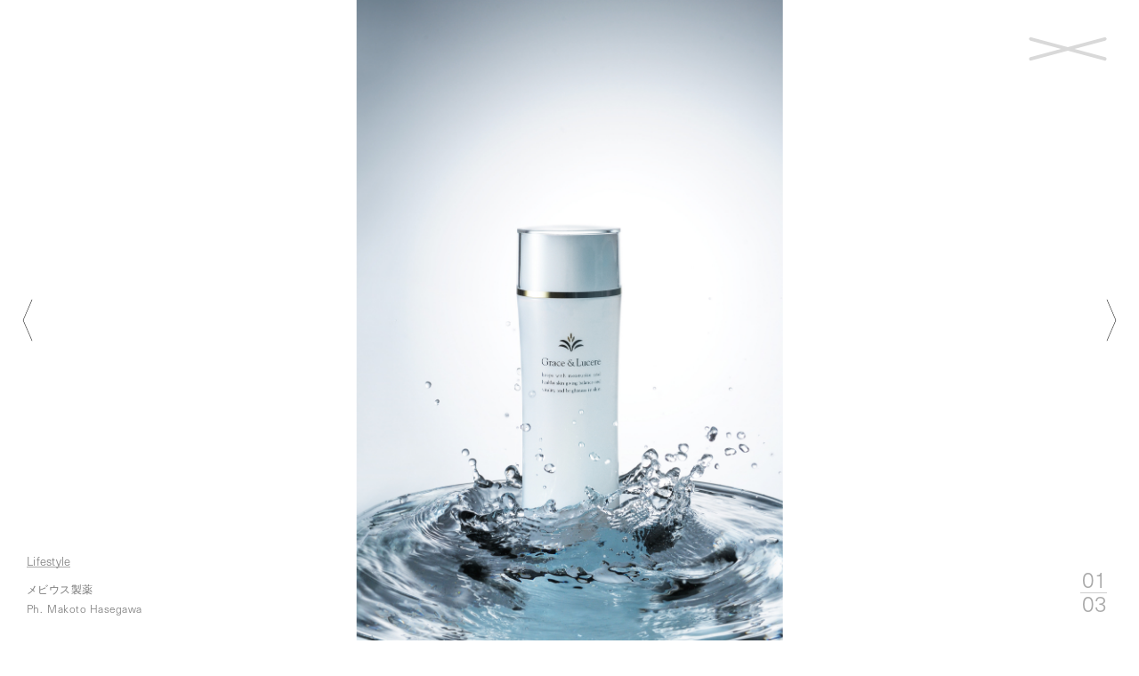

--- FILE ---
content_type: text/html; charset=UTF-8
request_url: https://studiopassion.jp/works/669
body_size: 7817
content:
<!DOCTYPE html>
<html dir="ltr" lang="ja" prefix="og: http://ogp.me/ns#">
<head>
<!-- Google tag (gtag.js) -->
<script async src="https://www.googletagmanager.com/gtag/js?id=G-FSGNV585T5"></script>
<script>
  window.dataLayer = window.dataLayer || [];
  function gtag(){dataLayer.push(arguments);}
  gtag('js', new Date());

  gtag('config', 'G-FSGNV585T5');
</script>
<meta charset="utf-8">
<title>メビウス製薬｜撮影実績｜福岡の撮影スタジオ スタジオパッション</title>

		<!-- All in One SEO 4.8.4.1 - aioseo.com -->
	<meta name="robots" content="max-image-preview:large" />
	<link rel="canonical" href="https://studiopassion.jp/works/669" />
	<meta name="generator" content="All in One SEO (AIOSEO) 4.8.4.1" />
		<meta property="og:locale" content="ja_JP" />
		<meta property="og:site_name" content="Studio Passion（スタジオパッション）｜福岡の撮影スタジオ" />
		<meta property="og:type" content="article" />
		<meta property="og:title" content="メビウス製薬｜撮影実績｜福岡の撮影スタジオ スタジオパッション" />
		<meta property="og:url" content="https://studiopassion.jp/works/669" />
		<meta property="og:image" content="https://studiopassion.jp/wp/wp-content/uploads/2023/12/001.jpg" />
		<meta property="og:image:secure_url" content="https://studiopassion.jp/wp/wp-content/uploads/2023/12/001.jpg" />
		<meta property="og:image:width" content="2077" />
		<meta property="og:image:height" content="3125" />
		<meta property="article:published_time" content="2023-12-26T06:32:29+00:00" />
		<meta property="article:modified_time" content="2024-10-16T08:26:14+00:00" />
		<meta property="article:publisher" content="https://www.facebook.com/profile.php?id=100067777309775" />
		<meta name="twitter:card" content="summary_large_image" />
		<meta name="twitter:title" content="メビウス製薬｜撮影実績｜福岡の撮影スタジオ スタジオパッション" />
		<meta name="twitter:image" content="https://studiopassion.jp/wp/wp-content/uploads/2023/12/001.jpg" />
		<script type="application/ld+json" class="aioseo-schema">
			{"@context":"https:\/\/schema.org","@graph":[{"@type":"BreadcrumbList","@id":"https:\/\/studiopassion.jp\/works\/669#breadcrumblist","itemListElement":[{"@type":"ListItem","@id":"https:\/\/studiopassion.jp#listItem","position":1,"name":"\u5bb6","item":"https:\/\/studiopassion.jp","nextItem":{"@type":"ListItem","@id":"https:\/\/studiopassion.jp\/works#listItem","name":"Works"}},{"@type":"ListItem","@id":"https:\/\/studiopassion.jp\/works#listItem","position":2,"name":"Works","item":"https:\/\/studiopassion.jp\/works","nextItem":{"@type":"ListItem","@id":"https:\/\/studiopassion.jp\/works\/works-category\/lifestyle#listItem","name":"Lifestyle"},"previousItem":{"@type":"ListItem","@id":"https:\/\/studiopassion.jp#listItem","name":"\u5bb6"}},{"@type":"ListItem","@id":"https:\/\/studiopassion.jp\/works\/works-category\/lifestyle#listItem","position":3,"name":"Lifestyle","item":"https:\/\/studiopassion.jp\/works\/works-category\/lifestyle","nextItem":{"@type":"ListItem","@id":"https:\/\/studiopassion.jp\/works\/669#listItem","name":"\u30e1\u30d3\u30a6\u30b9\u88fd\u85ac"},"previousItem":{"@type":"ListItem","@id":"https:\/\/studiopassion.jp\/works#listItem","name":"Works"}},{"@type":"ListItem","@id":"https:\/\/studiopassion.jp\/works\/669#listItem","position":4,"name":"\u30e1\u30d3\u30a6\u30b9\u88fd\u85ac","previousItem":{"@type":"ListItem","@id":"https:\/\/studiopassion.jp\/works\/works-category\/lifestyle#listItem","name":"Lifestyle"}}]},{"@type":"Organization","@id":"https:\/\/studiopassion.jp\/#organization","name":"Studio Passion\uff08\u30b9\u30bf\u30b8\u30aa\u30d1\u30c3\u30b7\u30e7\u30f3\uff09\uff5c\u798f\u5ca1\u306e\u64ae\u5f71\u30b9\u30bf\u30b8\u30aa","url":"https:\/\/studiopassion.jp\/","sameAs":["https:\/\/www.facebook.com\/profile.php?id=100067777309775","https:\/\/www.instagram.com\/studiopassion_f\/"]},{"@type":"WebPage","@id":"https:\/\/studiopassion.jp\/works\/669#webpage","url":"https:\/\/studiopassion.jp\/works\/669","name":"\u30e1\u30d3\u30a6\u30b9\u88fd\u85ac\uff5c\u64ae\u5f71\u5b9f\u7e3e\uff5c\u798f\u5ca1\u306e\u64ae\u5f71\u30b9\u30bf\u30b8\u30aa \u30b9\u30bf\u30b8\u30aa\u30d1\u30c3\u30b7\u30e7\u30f3","inLanguage":"ja","isPartOf":{"@id":"https:\/\/studiopassion.jp\/#website"},"breadcrumb":{"@id":"https:\/\/studiopassion.jp\/works\/669#breadcrumblist"},"image":{"@type":"ImageObject","url":"https:\/\/studiopassion.jp\/wp\/wp-content\/uploads\/2023\/12\/001.jpg","@id":"https:\/\/studiopassion.jp\/works\/669\/#mainImage","width":2077,"height":3125},"primaryImageOfPage":{"@id":"https:\/\/studiopassion.jp\/works\/669#mainImage"},"datePublished":"2023-12-26T15:32:29+09:00","dateModified":"2024-10-16T17:26:14+09:00"},{"@type":"WebSite","@id":"https:\/\/studiopassion.jp\/#website","url":"https:\/\/studiopassion.jp\/","name":"Studio Passion\uff08\u30b9\u30bf\u30b8\u30aa\u30d1\u30c3\u30b7\u30e7\u30f3\uff09\uff5c\u798f\u5ca1\u306e\u64ae\u5f71\u30b9\u30bf\u30b8\u30aa","inLanguage":"ja","publisher":{"@id":"https:\/\/studiopassion.jp\/#organization"}}]}
		</script>
		<!-- All in One SEO -->

<link rel="alternate" title="oEmbed (JSON)" type="application/json+oembed" href="https://studiopassion.jp/wp-json/oembed/1.0/embed?url=https%3A%2F%2Fstudiopassion.jp%2Fworks%2F669" />
<link rel="alternate" title="oEmbed (XML)" type="text/xml+oembed" href="https://studiopassion.jp/wp-json/oembed/1.0/embed?url=https%3A%2F%2Fstudiopassion.jp%2Fworks%2F669&#038;format=xml" />
<style id='wp-img-auto-sizes-contain-inline-css' type='text/css'>
img:is([sizes=auto i],[sizes^="auto," i]){contain-intrinsic-size:3000px 1500px}
/*# sourceURL=wp-img-auto-sizes-contain-inline-css */
</style>
<style id='wp-block-library-inline-css' type='text/css'>
:root{--wp-block-synced-color:#7a00df;--wp-block-synced-color--rgb:122,0,223;--wp-bound-block-color:var(--wp-block-synced-color);--wp-editor-canvas-background:#ddd;--wp-admin-theme-color:#007cba;--wp-admin-theme-color--rgb:0,124,186;--wp-admin-theme-color-darker-10:#006ba1;--wp-admin-theme-color-darker-10--rgb:0,107,160.5;--wp-admin-theme-color-darker-20:#005a87;--wp-admin-theme-color-darker-20--rgb:0,90,135;--wp-admin-border-width-focus:2px}@media (min-resolution:192dpi){:root{--wp-admin-border-width-focus:1.5px}}.wp-element-button{cursor:pointer}:root .has-very-light-gray-background-color{background-color:#eee}:root .has-very-dark-gray-background-color{background-color:#313131}:root .has-very-light-gray-color{color:#eee}:root .has-very-dark-gray-color{color:#313131}:root .has-vivid-green-cyan-to-vivid-cyan-blue-gradient-background{background:linear-gradient(135deg,#00d084,#0693e3)}:root .has-purple-crush-gradient-background{background:linear-gradient(135deg,#34e2e4,#4721fb 50%,#ab1dfe)}:root .has-hazy-dawn-gradient-background{background:linear-gradient(135deg,#faaca8,#dad0ec)}:root .has-subdued-olive-gradient-background{background:linear-gradient(135deg,#fafae1,#67a671)}:root .has-atomic-cream-gradient-background{background:linear-gradient(135deg,#fdd79a,#004a59)}:root .has-nightshade-gradient-background{background:linear-gradient(135deg,#330968,#31cdcf)}:root .has-midnight-gradient-background{background:linear-gradient(135deg,#020381,#2874fc)}:root{--wp--preset--font-size--normal:16px;--wp--preset--font-size--huge:42px}.has-regular-font-size{font-size:1em}.has-larger-font-size{font-size:2.625em}.has-normal-font-size{font-size:var(--wp--preset--font-size--normal)}.has-huge-font-size{font-size:var(--wp--preset--font-size--huge)}.has-text-align-center{text-align:center}.has-text-align-left{text-align:left}.has-text-align-right{text-align:right}.has-fit-text{white-space:nowrap!important}#end-resizable-editor-section{display:none}.aligncenter{clear:both}.items-justified-left{justify-content:flex-start}.items-justified-center{justify-content:center}.items-justified-right{justify-content:flex-end}.items-justified-space-between{justify-content:space-between}.screen-reader-text{border:0;clip-path:inset(50%);height:1px;margin:-1px;overflow:hidden;padding:0;position:absolute;width:1px;word-wrap:normal!important}.screen-reader-text:focus{background-color:#ddd;clip-path:none;color:#444;display:block;font-size:1em;height:auto;left:5px;line-height:normal;padding:15px 23px 14px;text-decoration:none;top:5px;width:auto;z-index:100000}html :where(.has-border-color){border-style:solid}html :where([style*=border-top-color]){border-top-style:solid}html :where([style*=border-right-color]){border-right-style:solid}html :where([style*=border-bottom-color]){border-bottom-style:solid}html :where([style*=border-left-color]){border-left-style:solid}html :where([style*=border-width]){border-style:solid}html :where([style*=border-top-width]){border-top-style:solid}html :where([style*=border-right-width]){border-right-style:solid}html :where([style*=border-bottom-width]){border-bottom-style:solid}html :where([style*=border-left-width]){border-left-style:solid}html :where(img[class*=wp-image-]){height:auto;max-width:100%}:where(figure){margin:0 0 1em}html :where(.is-position-sticky){--wp-admin--admin-bar--position-offset:var(--wp-admin--admin-bar--height,0px)}@media screen and (max-width:600px){html :where(.is-position-sticky){--wp-admin--admin-bar--position-offset:0px}}

/*# sourceURL=wp-block-library-inline-css */
</style><style id='global-styles-inline-css' type='text/css'>
:root{--wp--preset--aspect-ratio--square: 1;--wp--preset--aspect-ratio--4-3: 4/3;--wp--preset--aspect-ratio--3-4: 3/4;--wp--preset--aspect-ratio--3-2: 3/2;--wp--preset--aspect-ratio--2-3: 2/3;--wp--preset--aspect-ratio--16-9: 16/9;--wp--preset--aspect-ratio--9-16: 9/16;--wp--preset--color--black: #000000;--wp--preset--color--cyan-bluish-gray: #abb8c3;--wp--preset--color--white: #ffffff;--wp--preset--color--pale-pink: #f78da7;--wp--preset--color--vivid-red: #cf2e2e;--wp--preset--color--luminous-vivid-orange: #ff6900;--wp--preset--color--luminous-vivid-amber: #fcb900;--wp--preset--color--light-green-cyan: #7bdcb5;--wp--preset--color--vivid-green-cyan: #00d084;--wp--preset--color--pale-cyan-blue: #8ed1fc;--wp--preset--color--vivid-cyan-blue: #0693e3;--wp--preset--color--vivid-purple: #9b51e0;--wp--preset--gradient--vivid-cyan-blue-to-vivid-purple: linear-gradient(135deg,rgb(6,147,227) 0%,rgb(155,81,224) 100%);--wp--preset--gradient--light-green-cyan-to-vivid-green-cyan: linear-gradient(135deg,rgb(122,220,180) 0%,rgb(0,208,130) 100%);--wp--preset--gradient--luminous-vivid-amber-to-luminous-vivid-orange: linear-gradient(135deg,rgb(252,185,0) 0%,rgb(255,105,0) 100%);--wp--preset--gradient--luminous-vivid-orange-to-vivid-red: linear-gradient(135deg,rgb(255,105,0) 0%,rgb(207,46,46) 100%);--wp--preset--gradient--very-light-gray-to-cyan-bluish-gray: linear-gradient(135deg,rgb(238,238,238) 0%,rgb(169,184,195) 100%);--wp--preset--gradient--cool-to-warm-spectrum: linear-gradient(135deg,rgb(74,234,220) 0%,rgb(151,120,209) 20%,rgb(207,42,186) 40%,rgb(238,44,130) 60%,rgb(251,105,98) 80%,rgb(254,248,76) 100%);--wp--preset--gradient--blush-light-purple: linear-gradient(135deg,rgb(255,206,236) 0%,rgb(152,150,240) 100%);--wp--preset--gradient--blush-bordeaux: linear-gradient(135deg,rgb(254,205,165) 0%,rgb(254,45,45) 50%,rgb(107,0,62) 100%);--wp--preset--gradient--luminous-dusk: linear-gradient(135deg,rgb(255,203,112) 0%,rgb(199,81,192) 50%,rgb(65,88,208) 100%);--wp--preset--gradient--pale-ocean: linear-gradient(135deg,rgb(255,245,203) 0%,rgb(182,227,212) 50%,rgb(51,167,181) 100%);--wp--preset--gradient--electric-grass: linear-gradient(135deg,rgb(202,248,128) 0%,rgb(113,206,126) 100%);--wp--preset--gradient--midnight: linear-gradient(135deg,rgb(2,3,129) 0%,rgb(40,116,252) 100%);--wp--preset--font-size--small: 13px;--wp--preset--font-size--medium: 20px;--wp--preset--font-size--large: 36px;--wp--preset--font-size--x-large: 42px;--wp--preset--spacing--20: 0.44rem;--wp--preset--spacing--30: 0.67rem;--wp--preset--spacing--40: 1rem;--wp--preset--spacing--50: 1.5rem;--wp--preset--spacing--60: 2.25rem;--wp--preset--spacing--70: 3.38rem;--wp--preset--spacing--80: 5.06rem;--wp--preset--shadow--natural: 6px 6px 9px rgba(0, 0, 0, 0.2);--wp--preset--shadow--deep: 12px 12px 50px rgba(0, 0, 0, 0.4);--wp--preset--shadow--sharp: 6px 6px 0px rgba(0, 0, 0, 0.2);--wp--preset--shadow--outlined: 6px 6px 0px -3px rgb(255, 255, 255), 6px 6px rgb(0, 0, 0);--wp--preset--shadow--crisp: 6px 6px 0px rgb(0, 0, 0);}:where(.is-layout-flex){gap: 0.5em;}:where(.is-layout-grid){gap: 0.5em;}body .is-layout-flex{display: flex;}.is-layout-flex{flex-wrap: wrap;align-items: center;}.is-layout-flex > :is(*, div){margin: 0;}body .is-layout-grid{display: grid;}.is-layout-grid > :is(*, div){margin: 0;}:where(.wp-block-columns.is-layout-flex){gap: 2em;}:where(.wp-block-columns.is-layout-grid){gap: 2em;}:where(.wp-block-post-template.is-layout-flex){gap: 1.25em;}:where(.wp-block-post-template.is-layout-grid){gap: 1.25em;}.has-black-color{color: var(--wp--preset--color--black) !important;}.has-cyan-bluish-gray-color{color: var(--wp--preset--color--cyan-bluish-gray) !important;}.has-white-color{color: var(--wp--preset--color--white) !important;}.has-pale-pink-color{color: var(--wp--preset--color--pale-pink) !important;}.has-vivid-red-color{color: var(--wp--preset--color--vivid-red) !important;}.has-luminous-vivid-orange-color{color: var(--wp--preset--color--luminous-vivid-orange) !important;}.has-luminous-vivid-amber-color{color: var(--wp--preset--color--luminous-vivid-amber) !important;}.has-light-green-cyan-color{color: var(--wp--preset--color--light-green-cyan) !important;}.has-vivid-green-cyan-color{color: var(--wp--preset--color--vivid-green-cyan) !important;}.has-pale-cyan-blue-color{color: var(--wp--preset--color--pale-cyan-blue) !important;}.has-vivid-cyan-blue-color{color: var(--wp--preset--color--vivid-cyan-blue) !important;}.has-vivid-purple-color{color: var(--wp--preset--color--vivid-purple) !important;}.has-black-background-color{background-color: var(--wp--preset--color--black) !important;}.has-cyan-bluish-gray-background-color{background-color: var(--wp--preset--color--cyan-bluish-gray) !important;}.has-white-background-color{background-color: var(--wp--preset--color--white) !important;}.has-pale-pink-background-color{background-color: var(--wp--preset--color--pale-pink) !important;}.has-vivid-red-background-color{background-color: var(--wp--preset--color--vivid-red) !important;}.has-luminous-vivid-orange-background-color{background-color: var(--wp--preset--color--luminous-vivid-orange) !important;}.has-luminous-vivid-amber-background-color{background-color: var(--wp--preset--color--luminous-vivid-amber) !important;}.has-light-green-cyan-background-color{background-color: var(--wp--preset--color--light-green-cyan) !important;}.has-vivid-green-cyan-background-color{background-color: var(--wp--preset--color--vivid-green-cyan) !important;}.has-pale-cyan-blue-background-color{background-color: var(--wp--preset--color--pale-cyan-blue) !important;}.has-vivid-cyan-blue-background-color{background-color: var(--wp--preset--color--vivid-cyan-blue) !important;}.has-vivid-purple-background-color{background-color: var(--wp--preset--color--vivid-purple) !important;}.has-black-border-color{border-color: var(--wp--preset--color--black) !important;}.has-cyan-bluish-gray-border-color{border-color: var(--wp--preset--color--cyan-bluish-gray) !important;}.has-white-border-color{border-color: var(--wp--preset--color--white) !important;}.has-pale-pink-border-color{border-color: var(--wp--preset--color--pale-pink) !important;}.has-vivid-red-border-color{border-color: var(--wp--preset--color--vivid-red) !important;}.has-luminous-vivid-orange-border-color{border-color: var(--wp--preset--color--luminous-vivid-orange) !important;}.has-luminous-vivid-amber-border-color{border-color: var(--wp--preset--color--luminous-vivid-amber) !important;}.has-light-green-cyan-border-color{border-color: var(--wp--preset--color--light-green-cyan) !important;}.has-vivid-green-cyan-border-color{border-color: var(--wp--preset--color--vivid-green-cyan) !important;}.has-pale-cyan-blue-border-color{border-color: var(--wp--preset--color--pale-cyan-blue) !important;}.has-vivid-cyan-blue-border-color{border-color: var(--wp--preset--color--vivid-cyan-blue) !important;}.has-vivid-purple-border-color{border-color: var(--wp--preset--color--vivid-purple) !important;}.has-vivid-cyan-blue-to-vivid-purple-gradient-background{background: var(--wp--preset--gradient--vivid-cyan-blue-to-vivid-purple) !important;}.has-light-green-cyan-to-vivid-green-cyan-gradient-background{background: var(--wp--preset--gradient--light-green-cyan-to-vivid-green-cyan) !important;}.has-luminous-vivid-amber-to-luminous-vivid-orange-gradient-background{background: var(--wp--preset--gradient--luminous-vivid-amber-to-luminous-vivid-orange) !important;}.has-luminous-vivid-orange-to-vivid-red-gradient-background{background: var(--wp--preset--gradient--luminous-vivid-orange-to-vivid-red) !important;}.has-very-light-gray-to-cyan-bluish-gray-gradient-background{background: var(--wp--preset--gradient--very-light-gray-to-cyan-bluish-gray) !important;}.has-cool-to-warm-spectrum-gradient-background{background: var(--wp--preset--gradient--cool-to-warm-spectrum) !important;}.has-blush-light-purple-gradient-background{background: var(--wp--preset--gradient--blush-light-purple) !important;}.has-blush-bordeaux-gradient-background{background: var(--wp--preset--gradient--blush-bordeaux) !important;}.has-luminous-dusk-gradient-background{background: var(--wp--preset--gradient--luminous-dusk) !important;}.has-pale-ocean-gradient-background{background: var(--wp--preset--gradient--pale-ocean) !important;}.has-electric-grass-gradient-background{background: var(--wp--preset--gradient--electric-grass) !important;}.has-midnight-gradient-background{background: var(--wp--preset--gradient--midnight) !important;}.has-small-font-size{font-size: var(--wp--preset--font-size--small) !important;}.has-medium-font-size{font-size: var(--wp--preset--font-size--medium) !important;}.has-large-font-size{font-size: var(--wp--preset--font-size--large) !important;}.has-x-large-font-size{font-size: var(--wp--preset--font-size--x-large) !important;}
/*# sourceURL=global-styles-inline-css */
</style>

<style id='classic-theme-styles-inline-css' type='text/css'>
/*! This file is auto-generated */
.wp-block-button__link{color:#fff;background-color:#32373c;border-radius:9999px;box-shadow:none;text-decoration:none;padding:calc(.667em + 2px) calc(1.333em + 2px);font-size:1.125em}.wp-block-file__button{background:#32373c;color:#fff;text-decoration:none}
/*# sourceURL=/wp-includes/css/classic-themes.min.css */
</style>
<style id='akismet-widget-style-inline-css' type='text/css'>

			.a-stats {
				--akismet-color-mid-green: #357b49;
				--akismet-color-white: #fff;
				--akismet-color-light-grey: #f6f7f7;

				max-width: 350px;
				width: auto;
			}

			.a-stats * {
				all: unset;
				box-sizing: border-box;
			}

			.a-stats strong {
				font-weight: 600;
			}

			.a-stats a.a-stats__link,
			.a-stats a.a-stats__link:visited,
			.a-stats a.a-stats__link:active {
				background: var(--akismet-color-mid-green);
				border: none;
				box-shadow: none;
				border-radius: 8px;
				color: var(--akismet-color-white);
				cursor: pointer;
				display: block;
				font-family: -apple-system, BlinkMacSystemFont, 'Segoe UI', 'Roboto', 'Oxygen-Sans', 'Ubuntu', 'Cantarell', 'Helvetica Neue', sans-serif;
				font-weight: 500;
				padding: 12px;
				text-align: center;
				text-decoration: none;
				transition: all 0.2s ease;
			}

			/* Extra specificity to deal with TwentyTwentyOne focus style */
			.widget .a-stats a.a-stats__link:focus {
				background: var(--akismet-color-mid-green);
				color: var(--akismet-color-white);
				text-decoration: none;
			}

			.a-stats a.a-stats__link:hover {
				filter: brightness(110%);
				box-shadow: 0 4px 12px rgba(0, 0, 0, 0.06), 0 0 2px rgba(0, 0, 0, 0.16);
			}

			.a-stats .count {
				color: var(--akismet-color-white);
				display: block;
				font-size: 1.5em;
				line-height: 1.4;
				padding: 0 13px;
				white-space: nowrap;
			}
		
/*# sourceURL=akismet-widget-style-inline-css */
</style>
<link rel="https://api.w.org/" href="https://studiopassion.jp/wp-json/" /><link rel="EditURI" type="application/rsd+xml" title="RSD" href="https://studiopassion.jp/wp/xmlrpc.php?rsd" />
<link rel='shortlink' href='https://studiopassion.jp/?p=669' />
<meta name="referrer" content="no-referrer-when-downgrade">
<meta http-equiv="X-UA-Compatible" content="IE=edge">
<meta name="viewport" content="width=device-width, initial-scale=1.0, user-scalable=yes">
<meta name="format-detection" content="telephone=no">
<link rel="alternate" type="application/rss+xml" title="RSS 2.0" href="https://studiopassion.jp/feed">
<link rel="alternate" type="text/xml" title="RSS .92" href="https://studiopassion.jp/feed/rss">
<link rel="alternate" type="application/atom+xml" title="Atom 1.0" href="https://studiopassion.jp/feed/atom">
<link rel="alternate" type="application/rss+xml" title="RSS" href="https://studiopassion.jp/index.rdf">
<link rel="icon" href="https://studiopassion.jp/wp/wp-content/themes/studiopassion/img/icon/favicon.ico" type="image/vnd.microsoft.icon">
<link rel="shortcut icon" href="https://studiopassion.jp/wp/wp-content/themes/studiopassion/img/icon/favicon.ico">
<link rel="apple-touch-icon" href="https://studiopassion.jp/wp/wp-content/themes/studiopassion/img/icon/apple-touch-icon.png">
<link rel="icon" href="https://studiopassion.jp/wp/wp-content/themes/studiopassion/img/icon/android-touch-icon.png">
<script src="https://studiopassion.jp/wp/wp-content/themes/studiopassion/js/modernizr-custom.js"></script>
<link rel="stylesheet" href="https://studiopassion.jp/wp/wp-content/themes/studiopassion/css/reset.css">
<link rel="stylesheet" href="https://studiopassion.jp/wp/wp-content/themes/studiopassion/style.css?250820" media="print">
<link rel="stylesheet" href="https://studiopassion.jp/wp/wp-content/themes/studiopassion/style_sp.css?250820" type="text/css" media="screen and (max-width: 767px)">
<link rel="stylesheet" href="https://studiopassion.jp/wp/wp-content/themes/studiopassion/style.css?250820" type="text/css" media="screen and (min-width: 768px)">
<link rel="stylesheet" href="https://studiopassion.jp/wp/wp-content/themes/studiopassion/css/slick.css">

<meta property="fb:admins" content="">

<meta property='og:description' content="商業写真や動画撮影・制作など実績の一部をご紹介します。">
<meta name="description" content="商業写真や動画撮影・制作など実績の一部をご紹介します。">

<script src="https://webfont.fontplus.jp/accessor/script/fontplus.js?TXW2ug6gLdo%3D&box=UsJxSzk9Bsw%3D&timeout=60&pm=1&aa=1&ab=2"></script>
<link rel="preconnect" href="https://fonts.googleapis.com">
<link rel="preconnect" href="https://fonts.gstatic.com" crossorigin>
<link href="https://fonts.googleapis.com/css2?family=Noto+Sans+JP:wght@300;400;500&display=swap" rel="stylesheet">
</head>

<body id="pc" data-barba="wrapper">
<div id="wrap">
<div id="loading"></div>
<div class="nav">
	<div class="inner">
		<div class="logo narrow"><a href="https://studiopassion.jp" title="トップページ"><img src="https://studiopassion.jp/wp/wp-content/themes/studiopassion/img/share/logo.svg?231220" decoding="async" alt="STUDIO PASSION - スタジオパッション"></a></div>
				<div class="latest-blog">
			<div class="slider-blog">
								<article><a href="https://studiopassion.jp/archives/1956" title="新年のご挨拶 2026">
					<time>2026.01.05</time>
					<span>新年のご挨拶 2026</span>
				</a></article>
								<article><a href="https://studiopassion.jp/archives/1950" title="【年末年始休業日のお知らせ】">
					<time>2025.12.26</time>
					<span>【年末年始休業日のお知らせ】</span>
				</a></article>
								<article><a href="https://studiopassion.jp/archives/1951" title="秋の休日">
					<time>2025.12.08</time>
					<span>秋の休日</span>
				</a></article>
							</div>
		</div>
				<div class="nav-wrap">
			<ul class="sns">
	<li><a href="https://www.facebook.com/profile.php?id=100067777309775" target="_blank" rel="noopener" title="Facebook">
		<img src="https://studiopassion.jp/wp/wp-content/themes/studiopassion/img/share/ico-facebook.svg" decoding="async" alt="Facebook">
		<img class="dark" src="https://studiopassion.jp/wp/wp-content/themes/studiopassion/img/share/ico-facebook-dark.svg" decoding="async" alt="Facebook">
	</a></li>
	<li><a href="https://www.instagram.com/studiopassion_f/" target="_blank" rel="noopener" title="Instagram">
		<img src="https://studiopassion.jp/wp/wp-content/themes/studiopassion/img/share/ico-instagram.svg" decoding="async" alt="Instagram">
		<img class="dark" src="https://studiopassion.jp/wp/wp-content/themes/studiopassion/img/share/ico-instagram-dark.svg" decoding="async" alt="Instagram">
	</a></li>
</ul>			<nav class="gnav">
	<ul>
		<li id="gnav-about" class="btn-mnav">
			<span><a href="https://studiopassion.jp/about" title="About"><img src="https://studiopassion.jp/wp/wp-content/themes/studiopassion/img/share/gnav-about.svg?231130" decoding="async" alt="About"></a></span>
			<div class="mnav-wrap mnav-wrap-about">
				<div class="mnav">
					<ul>
						<li id="mnav-about"><a href="https://studiopassion.jp/about" title="About us"><img src="https://studiopassion.jp/wp/wp-content/themes/studiopassion/img/share/mnav-about.svg?231130" decoding="async" alt="About us"></a></li>
						<li id="mnav-studio"><a href="https://studiopassion.jp/studio" title="Studio"><img src="https://studiopassion.jp/wp/wp-content/themes/studiopassion/img/share/mnav-studio.svg?231130" decoding="async" alt="Studio"></a></li>
						<li id="mnav-flow"><a href="https://studiopassion.jp/flow" title="Flow"><img src="https://studiopassion.jp/wp/wp-content/themes/studiopassion/img/share/mnav-flow.svg?231130" decoding="async" alt="Flow"></a></li>
						<li id="mnav-price"><a href="https://studiopassion.jp/price" title="Price"><img src="https://studiopassion.jp/wp/wp-content/themes/studiopassion/img/share/mnav-price.svg?231130" decoding="async" alt="Price"></a></li>
					</ul>
				</div>
			</div>
		</li>
		<li id="gnav-works"><a href="https://studiopassion.jp/works" title="Works"><img src="https://studiopassion.jp/wp/wp-content/themes/studiopassion/img/share/gnav-works.svg?231130" decoding="async" alt="Works"></a></li>
		<li id="gnav-blog"><a href="https://studiopassion.jp/blog" title="Blog"><img src="https://studiopassion.jp/wp/wp-content/themes/studiopassion/img/share/gnav-blog.svg?231130" decoding="async" alt="Blog"></a></li>
		<li id="gnav-recruit"><a href="https://studiopassion.jp/recruit" title="Recruit"><img src="https://studiopassion.jp/wp/wp-content/themes/studiopassion/img/share/gnav-recruit.svg?231130" decoding="async" alt="Recruit"></a></li>
		<li id="gnav-faq"><a href="https://studiopassion.jp/faq" title="FAQ"><img src="https://studiopassion.jp/wp/wp-content/themes/studiopassion/img/share/gnav-faq.svg?231130" decoding="async" alt="FAQ"></a></li>
		<li id="gnav-contact"><a href="https://studiopassion.jp/contact" title="Contact"><img src="https://studiopassion.jp/wp/wp-content/themes/studiopassion/img/share/gnav-contact.svg?231130" decoding="async" alt="Contact"></a></li>
	</ul>
</nav>		</div>
		<small class="copyright"><i>&copy;</i> Studio Passion All Rights Reserved.</small>
	</div>
</div>
<div class="btn-nav"><div><span></span><span></span><span></span></div></div>
<header>
  <div>
    <div class="logo"><a href="https://studiopassion.jp" title="トップページ"><img src="https://studiopassion.jp/wp/wp-content/themes/studiopassion/img/share/logo.svg?231220" decoding="async" alt="STUDIO PASSION - スタジオパッション"></a></div>
    <nav class="gnav">
	<ul>
		<li id="gnav-about" class="btn-mnav">
			<span><a href="https://studiopassion.jp/about" title="About"><img src="https://studiopassion.jp/wp/wp-content/themes/studiopassion/img/share/gnav-about.svg?231130" decoding="async" alt="About"></a></span>
			<div class="mnav-wrap mnav-wrap-about">
				<div class="mnav">
					<ul>
						<li id="mnav-about"><a href="https://studiopassion.jp/about" title="About us"><img src="https://studiopassion.jp/wp/wp-content/themes/studiopassion/img/share/mnav-about.svg?231130" decoding="async" alt="About us"></a></li>
						<li id="mnav-studio"><a href="https://studiopassion.jp/studio" title="Studio"><img src="https://studiopassion.jp/wp/wp-content/themes/studiopassion/img/share/mnav-studio.svg?231130" decoding="async" alt="Studio"></a></li>
						<li id="mnav-flow"><a href="https://studiopassion.jp/flow" title="Flow"><img src="https://studiopassion.jp/wp/wp-content/themes/studiopassion/img/share/mnav-flow.svg?231130" decoding="async" alt="Flow"></a></li>
						<li id="mnav-price"><a href="https://studiopassion.jp/price" title="Price"><img src="https://studiopassion.jp/wp/wp-content/themes/studiopassion/img/share/mnav-price.svg?231130" decoding="async" alt="Price"></a></li>
					</ul>
				</div>
			</div>
		</li>
		<li id="gnav-works"><a href="https://studiopassion.jp/works" title="Works"><img src="https://studiopassion.jp/wp/wp-content/themes/studiopassion/img/share/gnav-works.svg?231130" decoding="async" alt="Works"></a></li>
		<li id="gnav-blog"><a href="https://studiopassion.jp/blog" title="Blog"><img src="https://studiopassion.jp/wp/wp-content/themes/studiopassion/img/share/gnav-blog.svg?231130" decoding="async" alt="Blog"></a></li>
		<li id="gnav-recruit"><a href="https://studiopassion.jp/recruit" title="Recruit"><img src="https://studiopassion.jp/wp/wp-content/themes/studiopassion/img/share/gnav-recruit.svg?231130" decoding="async" alt="Recruit"></a></li>
		<li id="gnav-faq"><a href="https://studiopassion.jp/faq" title="FAQ"><img src="https://studiopassion.jp/wp/wp-content/themes/studiopassion/img/share/gnav-faq.svg?231130" decoding="async" alt="FAQ"></a></li>
		<li id="gnav-contact"><a href="https://studiopassion.jp/contact" title="Contact"><img src="https://studiopassion.jp/wp/wp-content/themes/studiopassion/img/share/gnav-contact.svg?231130" decoding="async" alt="Contact"></a></li>
	</ul>
</nav>  </div>
</header>

<main id="mainContents" data-barba="container">
<div id="worksContents" class="contents single" data-barba-namespace="works">
<div id="works669" class="works-detail">
  <div class="works-close btn-modal-close"><a href="https://studiopassion.jp/works" title="Works"><div>
    <span></span><span></span><span></span>
  </div></a></div>

    <div class="works-arrow works-prev"><a href="https://studiopassion.jp/works/676"></a></div>
  
    <div class="works-arrow works-next"><a href="https://studiopassion.jp/works/666"></a></div>
  
    <div class="works-arrow works-prev works-arrow-tax"><a href="https://studiopassion.jp/works/1026"></a></div>  <div class="works-arrow works-next works-arrow-tax"><a href="https://studiopassion.jp/works/666"></a></div>
    <div class="works-img">
        <div class="inner"><picture>
      <source srcset="https://studiopassion.jp/wp/wp-content/uploads/2023/12/001-997x1500.jpg" media="(max-width: 767px)">
      <img src="https://studiopassion.jp/wp/wp-content/uploads/2023/12/001-1994x3000.jpg" decoding="async" alt="passion photography">
    </picture></div>
        <div class="inner"><picture>
      <source srcset="https://studiopassion.jp/wp/wp-content/uploads/2023/12/016.tif201-999x1500.jpg" media="(max-width: 767px)">
      <img src="https://studiopassion.jp/wp/wp-content/uploads/2023/12/016.tif201-1997x3000.jpg" decoding="async" alt="passion photography">
    </picture></div>
        <div class="inner"><picture>
      <source srcset="https://studiopassion.jp/wp/wp-content/uploads/2023/12/004-997x1500.jpg" media="(max-width: 767px)">
      <img src="https://studiopassion.jp/wp/wp-content/uploads/2023/12/004-1994x3000.jpg" decoding="async" alt="passion photography">
    </picture></div>
      </div>
  
  
  <div class="works-txt">
    <div class="category">
      <a href="https://studiopassion.jp/works/works-category/lifestyle" rel="tag">Lifestyle</a>    </div>
    <h1>メビウス製薬</h1>
    <dl class="credit">
          <div>
        <dt>Ph.</dt>
        <dd>Makoto Hasegawa</dd>
      </div>
                </dl>
  </div>

  <div class="works-img-cnt">
    <div class="current"></div>
    <div class="total"></div>
  </div>
</div>

</div>
</main><!-- /#mainContents -->

<footer>
	<div class="pagetop"><a href="#" title="ページトップへ戻る"><img src="https://studiopassion.jp/wp/wp-content/themes/studiopassion/img/share/ico-arrow-top.svg" decoding="async" alt="ページトップへ戻る"></a></div>
	<small class="copyright">&copy; Studio Passion All Rights Reserved.</small>
	<div class="logo"><a href="https://studiopassion.jp" title="トップページ"><img src="https://studiopassion.jp/wp/wp-content/themes/studiopassion/img/share/logo.svg?231220" decoding="async" alt="STUDIO PASSION - スタジオパッション"></a></div>
	<nav class="gnav">
	<ul>
		<li id="gnav-about" class="btn-mnav">
			<span><a href="https://studiopassion.jp/about" title="About"><img src="https://studiopassion.jp/wp/wp-content/themes/studiopassion/img/share/gnav-about.svg?231130" decoding="async" alt="About"></a></span>
			<div class="mnav-wrap mnav-wrap-about">
				<div class="mnav">
					<ul>
						<li id="mnav-about"><a href="https://studiopassion.jp/about" title="About us"><img src="https://studiopassion.jp/wp/wp-content/themes/studiopassion/img/share/mnav-about.svg?231130" decoding="async" alt="About us"></a></li>
						<li id="mnav-studio"><a href="https://studiopassion.jp/studio" title="Studio"><img src="https://studiopassion.jp/wp/wp-content/themes/studiopassion/img/share/mnav-studio.svg?231130" decoding="async" alt="Studio"></a></li>
						<li id="mnav-flow"><a href="https://studiopassion.jp/flow" title="Flow"><img src="https://studiopassion.jp/wp/wp-content/themes/studiopassion/img/share/mnav-flow.svg?231130" decoding="async" alt="Flow"></a></li>
						<li id="mnav-price"><a href="https://studiopassion.jp/price" title="Price"><img src="https://studiopassion.jp/wp/wp-content/themes/studiopassion/img/share/mnav-price.svg?231130" decoding="async" alt="Price"></a></li>
					</ul>
				</div>
			</div>
		</li>
		<li id="gnav-works"><a href="https://studiopassion.jp/works" title="Works"><img src="https://studiopassion.jp/wp/wp-content/themes/studiopassion/img/share/gnav-works.svg?231130" decoding="async" alt="Works"></a></li>
		<li id="gnav-blog"><a href="https://studiopassion.jp/blog" title="Blog"><img src="https://studiopassion.jp/wp/wp-content/themes/studiopassion/img/share/gnav-blog.svg?231130" decoding="async" alt="Blog"></a></li>
		<li id="gnav-recruit"><a href="https://studiopassion.jp/recruit" title="Recruit"><img src="https://studiopassion.jp/wp/wp-content/themes/studiopassion/img/share/gnav-recruit.svg?231130" decoding="async" alt="Recruit"></a></li>
		<li id="gnav-faq"><a href="https://studiopassion.jp/faq" title="FAQ"><img src="https://studiopassion.jp/wp/wp-content/themes/studiopassion/img/share/gnav-faq.svg?231130" decoding="async" alt="FAQ"></a></li>
		<li id="gnav-contact"><a href="https://studiopassion.jp/contact" title="Contact"><img src="https://studiopassion.jp/wp/wp-content/themes/studiopassion/img/share/gnav-contact.svg?231130" decoding="async" alt="Contact"></a></li>
	</ul>
</nav>	<ul class="sns">
	<li><a href="https://www.facebook.com/profile.php?id=100067777309775" target="_blank" rel="noopener" title="Facebook">
		<img src="https://studiopassion.jp/wp/wp-content/themes/studiopassion/img/share/ico-facebook.svg" decoding="async" alt="Facebook">
		<img class="dark" src="https://studiopassion.jp/wp/wp-content/themes/studiopassion/img/share/ico-facebook-dark.svg" decoding="async" alt="Facebook">
	</a></li>
	<li><a href="https://www.instagram.com/studiopassion_f/" target="_blank" rel="noopener" title="Instagram">
		<img src="https://studiopassion.jp/wp/wp-content/themes/studiopassion/img/share/ico-instagram.svg" decoding="async" alt="Instagram">
		<img class="dark" src="https://studiopassion.jp/wp/wp-content/themes/studiopassion/img/share/ico-instagram-dark.svg" decoding="async" alt="Instagram">
	</a></li>
</ul></footer>

		
<div class="footer-img">
	<div class="slider-footer">
				<div class="inner"><picture>
			<source srcset="https://studiopassion.jp/wp/wp-content/uploads/2024/07/img-footer02-600x600.jpg" media="(max-width: 767px)">
			<img src="https://studiopassion.jp/wp/wp-content/uploads/2024/07/img-footer02.jpg" decoding="async" alt="">
		</picture></div>
				<div class="inner"><picture>
			<source srcset="https://studiopassion.jp/wp/wp-content/uploads/2024/07/DSC0134-900x600.jpg" media="(max-width: 767px)">
			<img src="https://studiopassion.jp/wp/wp-content/uploads/2024/07/DSC0134-1349x900.jpg" decoding="async" alt="">
		</picture></div>
				<div class="inner"><picture>
			<source srcset="https://studiopassion.jp/wp/wp-content/uploads/2025/01/1-899x600.jpg" media="(max-width: 767px)">
			<img src="https://studiopassion.jp/wp/wp-content/uploads/2025/01/1-1348x900.jpg" decoding="async" alt="">
		</picture></div>
				<div class="inner"><picture>
			<source srcset="https://studiopassion.jp/wp/wp-content/uploads/2024/07/img-footer05-798x600.jpg" media="(max-width: 767px)">
			<img src="https://studiopassion.jp/wp/wp-content/uploads/2024/07/img-footer05.jpg" decoding="async" alt="">
		</picture></div>
				<div class="inner"><picture>
			<source srcset="https://studiopassion.jp/wp/wp-content/uploads/2024/07/img-footer08-480x600.jpg" media="(max-width: 767px)">
			<img src="https://studiopassion.jp/wp/wp-content/uploads/2024/07/img-footer08.jpg" decoding="async" alt="">
		</picture></div>
				<div class="inner"><picture>
			<source srcset="https://studiopassion.jp/wp/wp-content/uploads/2024/07/img-footer07-600x600.jpg" media="(max-width: 767px)">
			<img src="https://studiopassion.jp/wp/wp-content/uploads/2024/07/img-footer07.jpg" decoding="async" alt="">
		</picture></div>
				<div class="inner"><picture>
			<source srcset="https://studiopassion.jp/wp/wp-content/uploads/2024/07/img-footer12-480x600.jpg" media="(max-width: 767px)">
			<img src="https://studiopassion.jp/wp/wp-content/uploads/2024/07/img-footer12.jpg" decoding="async" alt="">
		</picture></div>
				<div class="inner"><picture>
			<source srcset="https://studiopassion.jp/wp/wp-content/uploads/2024/07/DSC0165-1-595x600.jpg" media="(max-width: 767px)">
			<img src="https://studiopassion.jp/wp/wp-content/uploads/2024/07/DSC0165-1-893x900.jpg" decoding="async" alt="">
		</picture></div>
				<div class="inner"><picture>
			<source srcset="https://studiopassion.jp/wp/wp-content/uploads/2025/01/2-899x600.jpg" media="(max-width: 767px)">
			<img src="https://studiopassion.jp/wp/wp-content/uploads/2025/01/2-1348x900.jpg" decoding="async" alt="">
		</picture></div>
				<div class="inner"><picture>
			<source srcset="https://studiopassion.jp/wp/wp-content/uploads/2025/06/0529-392-899x600.jpg" media="(max-width: 767px)">
			<img src="https://studiopassion.jp/wp/wp-content/uploads/2025/06/0529-392-1348x900.jpg" decoding="async" alt="">
		</picture></div>
			</div>
</div>

</div><!-- /#wrap -->

<script type="speculationrules">
{"prefetch":[{"source":"document","where":{"and":[{"href_matches":"/*"},{"not":{"href_matches":["/wp/wp-*.php","/wp/wp-admin/*","/wp/wp-content/uploads/*","/wp/wp-content/*","/wp/wp-content/plugins/*","/wp/wp-content/themes/studiopassion/*","/*\\?(.+)"]}},{"not":{"selector_matches":"a[rel~=\"nofollow\"]"}},{"not":{"selector_matches":".no-prefetch, .no-prefetch a"}}]},"eagerness":"conservative"}]}
</script>

<script src="https://studiopassion.jp/wp/wp-content/themes/studiopassion/js/jquery.min.js" defer></script>
<script src="https://studiopassion.jp/wp/wp-content/themes/studiopassion/js/barba.min.js" defer></script>
<script src="https://studiopassion.jp/wp/wp-content/themes/studiopassion/js/jquery.customSelect.min.js" defer></script>
<script src="https://studiopassion.jp/wp/wp-content/themes/studiopassion/js/infiniteslidev2.min.js" defer></script>
<script src="https://studiopassion.jp/wp/wp-content/themes/studiopassion/js/slick.min.js" defer></script>
<script src="https://studiopassion.jp/wp/wp-content/themes/studiopassion/js/velocity.js" defer></script>
<script src="https://studiopassion.jp/wp/wp-content/themes/studiopassion/js/init.js" defer></script>

</body>
</html>

--- FILE ---
content_type: text/css
request_url: https://studiopassion.jp/wp/wp-content/themes/studiopassion/style.css?250820
body_size: 12475
content:
@charset "utf-8";
/*
Theme Name: studiopassion
Theme URI: https://studiopassion.jp/
Version: 1.0
*/

/* common
---------------------------------------------------------------------------*/
:root {
	--color-text: #222222;
	--color-gray: #777777;
	--color-bg: #FFFFFF;
	--color-bg-gray: #F6F6F6;
	--color-line-gray: #EDEDED;
	--font-gothic: 'Noto Sans JP', '游ゴシック Medium', 'Yu Gothic Medium', '游ゴシック体', YuGothic, 'Hiragino Sans', 'ヒラギノ角ゴ ProN', 'Hiragino Kaku Gothic ProN', 'メイリオ', Meiryo, sans-serif;
	--font-sans-l: 'NeueHaasUnicaPro-Light', sans-serif;
	--font-sans-r: 'NeueHaasUnicaPro-Regular', sans-serif;
	--font-sans-i: 'NeueHaasUnicaPro-Italic', sans-serif;
}

body {
	overflow-y: scroll;
	background-color: var(--color-bg);
	color: var(--color-text);
	font-size: 14px;
	font-family: var(--font-gothic);
	line-height: 1;
	font-feature-settings: 'palt' 1;
	-webkit-font-smoothing: antialiased;
	-moz-osx-font-smoothing: grayscale;
	-webkit-text-size-adjust: none !important;
}

body.noscroll { overflow-y: scroll; position: fixed; width: 100%; }

::-moz-selection { background: #F5F5F5; color: var(--color-text); }
::selection { background: #F5F5F5; color: var(--color-text); }

p { font-size: 14px; line-height: 1.9; letter-spacing: 0.08em; margin-bottom: 14px; }
p:last-child { margin-bottom: 0 !important; }
address,i { font-style: normal; }
img { max-width: none; }

.block { display: inline-block !important; }
.wide { display: inline-block !important; }
.narrow { display: none !important; }
.btn-nav { display: none; }
body.top .btn-nav { display: block; }
body:not(.top) .nav { opacity: 0 !important; }

/* #loading
------------------------------------*/
#loading {
	display: none;
	opacity: 0;
	position: fixed;
	top: 50%;
	left: 50%;
	border: 1px solid rgba(0,0,0,0.5);
	border-top-color: transparent;
	border-radius: 50%;
	width: 20px;
	height: 20px;
	margin: -10px 0 0 -10px;
	z-index: 99999;
	animation: spin .4s infinite linear;
}

@keyframes spin { from { transform: rotate(0deg); } to { transform: rotate(360deg); }}

/* link
------------------------------------*/
a { color: var(--color-text); text-decoration: none; transition: .15s ease-out; -webkit-transform: translateZ(0); }
.hover { cursor: pointer; transition: .15s ease-out; }
a:hover,.hover:hover { text-decoration: none; opacity: 0.6; }

.line { display: inline-block; position: relative; padding-bottom: 1px; line-height: 1; }
.line:after {
	display: block;
	content: '';
	position: absolute;
	bottom: 0;
	left: 0;
	background-color: var(--color-text);
	width: 100%;
	height: 1px;
}

/* .btn
------------------------------------*/
.btn-link a {
	display: inline-block;
	background: #FFFFFF;
	color: var(--color-text);
	font-size: 16px;
}

.btn-link.en a,
.btn-link.en > span {
	font-family: var(--font-sans-r);
	font-size: 21px;
	letter-spacing: 0;
}

.btn-link a .line,
.btn-link > span .line { padding-bottom: 2px; }
.btn-link a .line:after,
.btn-link > span .line:after { background-color: #000000; }

.btn-line a {
	display: inline-block;
	border: 1px solid rgba(34,34,34,0.2);
	padding: 16px 18px 17px 20px;
	color: var(--color-text);
	font-size: 14px;
	letter-spacing: 0.08em;
}

/* .btn-nav
------------------------------------*/
.btn-nav,
.btn-modal-close {
	position: fixed;
	top: 0;
	right: 0;
	box-sizing: border-box;
	width: 160px;
	height: 110px;
	z-index: 10000;
	cursor: pointer;
	opacity: 0;
}

.btn-modal-close {
	transition: .15s ease-out;
	opacity: 1;
}

.btn-nav div, .btn-nav span,
.btn-modal-close span {
	display: inline-block;
	box-sizing: border-box;
	transition: all .2s;
}

.btn-nav div,
.btn-modal-close div {
	position: relative;
	display: block;
	width: 90px;
	height: 30px;
	margin: 40px auto;
	transition: .15s ease-out;
}

.btn-modal-close a { display: block; width: 100%; height: 100%; }

.btn-nav div:hover,
.btn-modal-close:hover { opacity: 0.6; }
.btn-modal-close div:hover a { opacity: 1; }

.btn-nav span,
.btn-modal-close span {
	position: absolute;
	left: 0;
	background-color: #D9D9D9;
	border-radius: 2px;
	width: 100%;
	height: 4px;
	-webkit-transform: translateZ(0);
}

.btn-nav span:nth-of-type(1),
.btn-modal-close span:nth-of-type(1) { top: 0; }
.btn-nav span:nth-of-type(2),
.btn-modal-close span:nth-of-type(2) { top: 13px; }
.btn-nav span:nth-of-type(3),
.btn-modal-close span:nth-of-type(3) { bottom: 0; }

/* .btn-nav.active
------------------------------------*/
.btn-nav.active span:nth-of-type(1),
.btn-modal-close span:nth-of-type(1) { transform: translateY(13px) rotate(-15deg); }
.btn-nav.active span:nth-of-type(2),
.btn-modal-close span:nth-of-type(2) { animation: active-menu-bar02 .4s forwards; opacity: 0; }
.btn-nav.active span:nth-of-type(3),
.btn-modal-close span:nth-of-type(3) { transform: translateY(-13px) rotate(15deg); }
@-webkit-keyframes active-menu-bar02 {100%{ height: 0; }}
@keyframes active-menu-bar02 {100%{ height: 0; }}

/* .nav
------------------------------------*/
.nav {
	position: fixed;
	top: 0;
	right: -36.5%;
	background: #FFFFFF;
	box-sizing: border-box;
	width: 36.5%;
	height: calc(100vh - ((100vw - 115px) * 0.084 + 22px) - 8px);
	margin-right: -1px;
	z-index: 9999;
}

.nav .inner { box-sizing: border-box; width: 100%; height: 100%; }
.nav .inner .nav-wrap { position: absolute; bottom: 40px; right: 40px; }

.nav .sns { float: right; margin: 0 -10px 20px 0; }
.nav .sns li { margin-left: 1px; }
.nav .sns img { display: none; }
.nav .sns img.dark { display: block; width: 35px; }

.nav .gnav { clear: both; }
.nav .gnav ul { display: block !important; text-align: right; }
.nav .gnav > ul > li > a,
.nav .gnav > ul > li > span > a { padding-top: 5px; padding-bottom: 5px; }
.nav .gnav > ul > li.btn-mnav > span > a { pointer-events: none; }
.nav .gnav > ul > li.btn-mnav > span { display: block; cursor: pointer; transition: .15s ease-out; }
.nav .gnav > ul > li.btn-mnav > span:hover { opacity: 0.6; }
.nav .gnav > ul > li#gnav-works > a { padding-bottom: 6px; }
.nav .gnav > ul > li#gnav-contact > a { padding-bottom: 6px; }
.nav .gnav li img { width: auto; height: 37px; opacity: 0.7; }

.nav .mnav-wrap {
	display: none;
	position: static;
	visibility: visible !important;
	pointer-events: auto !important;
	opacity: 1 !important;
}

.nav .gnav .mnav li a { padding-right: 0; padding-bottom: 5px; padding-left: 10px; }
.nav .gnav .mnav li img { height: 18px; }

.latest-blog {
	position: absolute;
	top: 35px;
	left: 35px;
	max-width: calc(100% - 70px - 160px);
}

.latest-blog article { min-height: 57px; }

.latest-blog article a {
	display: inline-block;
	padding: 0 20px 15px 0;
}

.latest-blog article time {
	display: block;
	margin-bottom: 11px;
	color: #000000;
	font-family: var(--font-sans-l);
	font-size: 11px;
	letter-spacing: 0.08em;
}

.latest-blog article span {
	display: block;
	font-size: 12px;
	line-height: 1.7;
	letter-spacing: 0.08em;
}

.nav .copyright {
	position: absolute;
	top: 22vh;
	bottom: inherit;
	left: 37px;
	font-family: var(--font-sans-r);
	font-size: 10px;
	letter-spacing: 0.03em;
	font-feature-settings: 'palt' 0;
	-ms-writing-mode: tb-rl;
	writing-mode: vertical-rl;
	white-space: nowrap;
}

.nav .copyright i {
	display: inline-block;
	transform: rotate(90deg) translate(2px,0);
}

_::-webkit-full-page-media, _:future, :root .nav .copyright i {
	transform: rotate(90deg) translate(-1px,1px);
}

span.passion { letter-spacing: 0.05em; }


/* #wrap
---------------------------------------------------------------------------*/
#wrap { min-width: 1240px; }


/* .gnav
---------------------------------------------------------------------------*/
.gnav {
	padding-top: 2px;
	font-family: var(--font-sans-l);
}

.gnav ul {
	display: -webkit-box;
	display: flex;
	white-space: nowrap;
	margin: -9px -9px 0 2px;
}

.gnav > ul > li,
.mnav li {
	position: relative;
}

.gnav > ul > li:after,
.mnav li:after {
	display: block;
	content: '';
	position: absolute;
	bottom: 10px;
	left: 10px;
	background-color: #909090;
	width: 0;
	height: 1px;
	transition: .1s ease-out .2s;
}

.mnav li:after { bottom: 9px; }
#gnav-about:after { left: 8px; }

.gnav > ul > li > a,
.gnav > ul > li > span > a {
	display: block;
	padding: 8px;
}

body.about #gnav-about:after,
body.studio #gnav-about:after,
body.flow #gnav-about:after,
body.price #gnav-about:after,
body.works #gnav-works:after,
body.blog #gnav-blog:after,
body.recruit #gnav-recruit:after,
body.faq #gnav-faq:after,
body.contact #gnav-contact:after {
	width: calc(100% - 18px);
	transition: .15s cubic-bezier(0.165, 0.84, 0.44, 1) .2s;
}

body.about #mnav-about:after,
body.studio #mnav-studio:after,
body.flow #mnav-flow:after,
body.price #mnav-price:after {
	width: calc(100% - 11px);
	transition: .15s cubic-bezier(0.165, 0.84, 0.44, 1) .2s;
}

body.about #gnav-about:after { width: calc(100% - 16px); }
body.blog #gnav-blog:after { width: 39px; }

/* .mnav
------------------------------------*/
.mnav-wrap {
	position: absolute;
	top: 33px;
	left: 1px;
	padding: 15px 20px 20px 0;
	visibility: hidden;
	pointer-events: none;
	opacity: 0;
}

body:not(.top) .mnav-wrap {
	transition: .25s cubic-bezier(0.165, 0.84, 0.44, 1);
}

.btn-mnav:hover .mnav-wrap,
body.about .mnav-wrap-about,
body.studio .mnav-wrap-about,
body.flow .mnav-wrap-about,
body.price .mnav-wrap-about {
	top: 38px;
	visibility: visible;
	pointer-events: auto;
	opacity: 1;
}

footer .mnav-wrap {
	top: -28px;
	left: 3px;
	padding-top: 0;
}

footer .btn-mnav:hover .mnav-wrap,
body.about footer .mnav-wrap-about,
body.studio footer .mnav-wrap-about,
body.flow footer .mnav-wrap-about,
body.price footer .mnav-wrap-about {
	top: -40px;;
}

.mnav ul { display: -webkit-box; display: flex; }
.mnav li a { display: inline-block; padding: 10px 5px 15px 5px; }
.mnav li:after { bottom: 13px; left: 5px; width: 0; }


/* header
---------------------------------------------------------------------------*/
header {
	box-sizing: border-box;
	width: 100%;
	margin: 0 0 145px;
	padding: 28px 45px 0 28px;
	opacity: 0;
}

body.about header,
body.studio header {
	margin-bottom: 100px;
}

header > div {
	display: -webkit-box;
	display: flex;
	justify-content: space-between;
}

header .logo, footer .logo { width: 241px; }
header .logo img, footer .logo img { width: 100%; height: auto; }


/* footer
---------------------------------------------------------------------------*/
footer {
	position: relative;
	display: -webkit-box;
	display: flex;
	justify-content: space-between;
	box-sizing: border-box;
	width: 100%;
	margin: 0;
	padding: 300px 45px 25px 25px;
	opacity: 0;
}

footer .gnav {
	padding-top: 4px;
	transform: translateY(1px);
}

.copyright {
	position: absolute;
	bottom: 90px;
	left: 26px;
	font-family: var(--font-sans-l);
	font-size: 10px;
	letter-spacing: 0.04em;
}

footer .sns {
	position: absolute;
	bottom: 86px;
	right: 42px;
}

.sns { display: -webkit-box; display: flex; margin: -6px; }
.sns li a { display: block; padding: 6px; }
.sns li a img.dark { display: none; }

.footer-img {
	overflow: hidden;
	position: relative;
	width: 100%;
	height: 330px;
}

body.top .footer-img,
body.works .footer-img {
	height: 0;
}

.footer-img .inner img {
	width: auto;
	height: 330px;
}

.slider-footer {
	display: -webkit-box;
	display: flex;
}

footer .pagetop {
	position: absolute;
	bottom: 142px;
	left: 44px;
}

footer .pagetop a {
	display: block;
	margin: -20px -30px -30px -20px;
	padding: 20px 30px 30px 20px;
}

@media (min-width: 1600px) {
	header .logo, footer .logo { width: 280px; }
	header .gnav > ul > li > a img,
	header .gnav > ul > li > span > a img.
	footer .gnav > ul > li > a img,
	footer .gnav > ul > li > span > a img { height: 30px; }
	header .gnav > ul > li:after,
	footer .gnav > ul > li:after { bottom: 11px; }
	header .mnav li a img,
	footer .mnav li a img { height: 13px; }
	footer .sns { bottom: 97px; }
	footer .sns img { width: 38px; }
}


/* contents
---------------------------------------------------------------------------*/
#mainContents {
	display: block;
	width: 100%;
	min-height: calc(100vh - 165px);
	margin: 0 auto;
	padding: 0;
	text-align: left;
}

.contents { opacity: 0; }

/* .img-main-copy
------------------------------------*/
.img-main-copy {
	box-sizing: border-box;
	width: 100%;
	height: 100vh;
	margin-bottom: 20px;
}

.img-main-copy a {
	display: block;
	width: 100%;
	height: 100%;
}

.img-main-copy a:hover { opacity: 1; }

.img-main-copy figure {
	width: 100%;
	height: calc(100% - 110px);
}

.img-main-copy figure img { object-fit: cover; width: 100%; height: 100%; }

.img-main-copy .copy {
	box-sizing: border-box;
	width: 100%;
	height: 110px;
	padding: 38px 7% 0 0;
	text-align: right;
}

.img-main-copy .copy h2 {
	display: inline-block;
	position: relative;
}

.img-main-copy .copy h2:before {
	display: block;
	content: '';
	position: absolute;
	top: 16px;
	left: -124px;
	background-color: #B5B5B5;
	width: 88px;
	height: 1px;
}

/* .img-main-title
------------------------------------*/
.img-main-title {
	box-sizing: border-box;
	width: 100%;
	height: 100vh;
	margin-bottom: 40px;
}

.img-main-title a,
.img-main-title figure {
	display: block;
	width: 100%;
	height: 100%;
}

.img-main-title a:hover { opacity: 1; }

.img-main-title figure img {
	object-fit: cover;
	width: 100%;
	height: 100%;
}

.img-main-title .title {
	position: absolute;
	bottom: 48px;
	left: 9.2%;
}

.img-main-title .title b {
	display: inline-block;
	margin-right: 14px;
	font-family: var(--font-sans-r);
	font-size: 44px;
	letter-spacing: -0.02em;
	color: #ffffff;
}

.img-main-title .title h1 {
	display: inline-block;
	font-size: 14px;
	letter-spacing: 0.1em;
	transform: translateY(-1px);
	color: #ffffff;
}

/* .sec-title-page
------------------------------------*/
.sec-title-page {
	width: 1177px;
	margin: 0 auto 135px;
}

.sec-title-page h1,
.sec-title-page > h2 {
	font-family: var(--font-sans-l);
	font-size: 37px;
}

.sec-title-page .sec-inner {
	width: 980px;
	margin: 125px auto 0;
}

.sec-title-page .sec-inner.flex {
	display: -webkit-box;
	display: flex;
	margin-bottom: -15px;
}

.sec-title-page .sec-inner h2 {
	margin-right: 82px;
	font-size: 26px;
	font-weight: 300;
	line-height: 1.8;
	letter-spacing: 0.16em;
	white-space: nowrap;
	transform: translateY(-2px);
}

.sec-title-page .sec-inner p {
	color: var(--color-gray);
	font-size: 16px;
	line-height: 2.2;
	letter-spacing: 0.15em;
	white-space: nowrap;
}

@media (max-width: 1340px) {
	.sec-title-page { width: 1120px; }
}

/* .title-sec
------------------------------------*/
.title-sec {
	color: #000000;
	font-family: var(--font-sans-r);
	font-size: 26px;
	letter-spacing: 0.02em;
}

.title-sec-jp {
	color: #000000;
	font-family: var(--font-sans-r);
	font-size: 26px;
	letter-spacing: 0.02em;
}

.title-sec-jp em {
	display: block;
	margin-bottom: 18px;
	font-family: var(--font-sans-r);
	font-size: 26px;
	letter-spacing: 0.02em;
}

.title-sec-jp strong {
	display: block;
	color: var(--color-gray);
	font-size: 13px;
	letter-spacing: 0.1em;
}

/* .dot-list
------------------------------------*/
.dot-list li {
	position: relative;
	margin: 0 0 12px 4px;
	padding-left: 15px;
	padding-right: 3px;
	color: var(--color-gray);
	font-size: 14px;
	line-height: 1.8;
	letter-spacing: 0.1em;
	text-align: justify;
}

.dot-list li:last-of-type { margin-bottom: 0; }
.dot-list li:before { display: block; content: '・'; position: absolute; top: 0; left: 0; }


/* page blog
---------------------------------------------------------------------------*/
#blogContents {
	position: relative;
}

#blogContents .nav-blog {
	position: absolute;
	top: 10px;
	right: 42px;
}

#blogContents .nav-blog ul {
	display: -webkit-box;
	display: flex;
}

#blogContents .nav-blog .next { transform: scaleX(-1); }

#blogContents .nav-blog a,
#blogContents .nav-blog span {
	display: inline-block;
	background: url(img/share/ico-arrow.svg) no-repeat center center;
	width: 17px;
	height: 12px;
	padding: 5px;
}

#blogContents .nav-blog span { opacity: 0.3; }

/* .blog-wrap
------------------------------------*/
.blog-wrap {
	position: relative;
	box-sizing: border-box;
	width: 1177px;
	margin: 0 auto;
	padding-left: 195px;
}

.blog-wrap aside {
	position: absolute;
	top: 0;
	left: 0;
}

#blogContents.single .blog-wrap aside { top: 113px; }

.blog-wrap aside li a {
	display: inline-block;
	padding: 0 13px 16px 0;
	font-family: var(--font-sans-r);
	font-size: 15px;
	letter-spacing: 0.01em;
	white-space: nowrap;
}

.blog-wrap aside li a.line:after {
	bottom: 14px;
	width: calc(100% - 13px);
}

.blog-wrap aside .btn-select {
	position: relative;
	margin-top: 60px;
	transition: .15s ease-out;
}

.blog-wrap aside .btn-select:before {
	display: block;
	content: '';
	position: absolute;
	top: -15px;
	left: 0;
	background-color: var(--color-text);
	width: 5px;
	height: 1px;
}

.blog-wrap aside .btn-select:hover { opacity: 0.6; }

.blog-wrap aside .btn-select select {
	position: absolute !important;
	top: 0 !important;
	left: 0 !important;
	cursor: pointer !important;
	width: 100% !important;
	height: 100% !important;
	z-index: 2;
	letter-spacing: 0.01em;
}

.blog-wrap aside .btn-select .customSelect {
	display: block;
	box-sizing: border-box;
	width: 100%;
	font-family: var(--font-sans-i);
	font-size: 16px;
	letter-spacing: 0.02em;
}

.blog-wrap aside .btn-select .customSelect .customSelectInner {
	box-sizing: border-box;
	width: 100% !important;
}

/* .blog-list
------------------------------------*/
.blog-list {
	display: -webkit-box;
	display: flex;
	flex-wrap: wrap;
	justify-content: space-between;
	width: 982px;
}

.blog-list article {
	width: 476px;
	margin-bottom: 50px;
}

.blog-list article a { display: block; }

.blog-list figure {
	position: relative;
	overflow: hidden;
	width: 100%;
	height: 0;
	padding-bottom: 78.5%;
	margin-bottom: 22px;
}

.blog-list figure img {
	display: block;
	position: absolute;
	top: 0;
	left: 0;
	object-fit: cover;
	width: 100%;
	height: 100%;
}

.blog-list figure.noimg { position: relative; 	border: 1px solid var(--color-line-gray); }

.blog-list figure.noimg:before {
	display: block;
	content: '';
	position: absolute;
	top: 0;
	left: 0;
	box-sizing: border-box;
	width: 100%;
	height: 100%;
	pointer-events: none;
}

.blog-list h2 {
	margin-bottom: 9px;
	font-size: 16px;
	line-height: 1.6;
	letter-spacing: 0.09em;
}

.blog-list time,
.blog-list .category,
.blog-title time,
.blog-title .post-categories {
	display: inline-block;
	font-family: var(--font-sans-r);
	font-size: 12px;
	letter-spacing: 0.04em;
}

.blog-list time,
.blog-title time {
	margin-right: 6px;
	color: var(--color-text);
}

@media (max-width: 1340px) {
	.blog-wrap { width: 1120px; }
	.blog-list { width: 925px; }
	.blog-list article { width: 446px; }
}


/* blog single
---------------------------------------------------------------------------*/
.blog-area { width: 780px; }

/* .blog-title
------------------------------------*/
.blog-title { margin-bottom: 40px; }
.blog-title .post-categories li { display: inline-block; }
.blog-title .post-categories li a { text-decoration: underline; }

.blog-title h1 {
	padding-top: 18px;
	font-size: 20px;
	font-weight: 300;
	line-height: 1.7;
	letter-spacing: 0.12em;
}

/* .blog-main
------------------------------------*/
.blog-main, .blog-main h2, .blog-main p {
	color: var(--color-gray);
	font-size: 16px;
	line-height: 2.15;
	letter-spacing: 0.1em;
}

.blog-main h2 {
	color: var(--color-text);
	margin-bottom: 14px;
	font-size: 16px;
	line-height: 2;
	letter-spacing: 0.14em;
}

.blog-main p {
	margin-bottom: 30px;
	text-align: justify;
	word-break: break-all;
}

.blog-main p:last-child { margin-bottom: 0; }
.blog-main a { text-decoration: underline; word-break: break-all; }
.blog-main strong { font-weight: bold; }
.blog-main em { font-style: italic; }
.blog-main del { text-decoration: line-through; }

.blog-main img { display: block; max-width: 100%; height: auto; margin: 40px 0; }
.blog-main p img:first-child { margin-top: 40px; }
.blog-main img:first-child, .blog-main p:first-child img:first-child { padding-top: 0; }
.blog-main img + img { margin-top: -30px; }
.blog-main img + br + img { margin-top: -58px; }
.blog-main .wp-caption { max-width: 100%; margin-bottom: 40px; }
.blog-main .wp-caption-text { margin-top: -24px; font-size: 12px; }

.blog-main ul, .blog-main ol { margin: 30px 0 30px; }
.blog-main ul li { list-style: disc; margin: 0 0 6px 18px; }
.blog-main ol li { list-style: decimal; margin: 0 0 6px 24px; }
.blog-main ul li:last-of-type,
.blog-main ol li:last-of-type { margin-bottom: 0; }

.blog-main blockquote {
	background: #F5F5F5;
	margin: 40px 0;
	padding: 28px 36px;
	text-align: justify;
}

.blog-main blockquote p {
	font-size: 14px;
	line-height: 1.9;
}

/* .blog-table
------------------------------------*/
.blog-table { margin-top: 95px; }

.blog-table h3,
.blog-table table,
.blog-table-attention {
	color: var(--color-gray);
}

.blog-table h3 {
	margin: 80px 0 15px;
	font-size: 16px;
	line-height: 1.6;
	letter-spacing: 0.1em;
}

.blog-table h3:first-child { margin-top: 0; }

.blog-table table {
	box-sizing: border-box;
	width: calc(100% + 10px);
	margin: 0 -5px 40px;
	font-size: 15px;
	line-height: 1.7;
	letter-spacing: 0.1em;
	text-align: justify;
}

.blog-table tr { border-bottom: 1px solid var(--color-line-gray); }

.blog-table th, .blog-table td {
	padding-top: 15px;
	padding-bottom: 8px;
}

.blog-table th {
	position: relative;
	box-sizing: border-box;
	padding-right: 40px;
	padding-left: 5px;
	font-weight: 400;
	text-align: left;
	vertical-align: top;
	white-space: nowrap;
}

.blog-table td {
	box-sizing: border-box;
	width: 100%;
	padding-right: 5px;
}

.blog-table table.right td { text-align: right; }

.blog-table-attention {
	margin-top: -30px;
	font-size: 13px;
	line-height: 1.8;
	letter-spacing: 0.1em;
}

/* .blog-link
------------------------------------*/
.blog-link { margin-top: 40px; margin-bottom: -12px; }
.blog-link li { display: inline-block; margin: 0 8px 12px 0; }

/* .blog-other
------------------------------------*/
.blog-other { margin: 150px auto 0; }
.blog-other > h2 { margin-bottom: 52px; font-family: var(--font-sans-r); font-size: 25px; }


/* .wp-pagenavi
---------------------------------------------------------------------------*/
.wp-pagenavi {
	display: -webkit-box;
	display: flex;
	overflow: hidden;
	position: relative;
	margin: 90px -10px 0;
	padding: 5px 0;
	text-align: left;
	font-family: var(--font-sans-r);
	font-size: 18px;
}

.wp-pagenavi, .wp-pagenavi a { color: var(--color-gray); }
.wp-pagenavi .extend { display: none; }
.wp-pagenavi a { margin: 0 7px; padding: 5px; }

.wp-pagenavi .current {
	display: inline-block;
	border-bottom: 1px solid #666666;
	height: 18px;
	margin: 0 12px;
	padding: 5px 0 1px;
}

.wp-pagenavi a.first, .wp-pagenavi a.last { display: none; }

.wp-pagenavi a.previouspostslink,
.wp-pagenavi a.nextpostslink {
	display: block;
	background: url(img/share/ico-arrow.svg) no-repeat center center;
	width: 17px;
	height: 12px;
	margin: 0;
	padding: 10px;
	text-indent: -9999px;
}

.wp-pagenavi a.previouspostslink { order: 9998; margin-left: auto; transform: scaleX(-1); }
.wp-pagenavi a.nextpostslink { order: 9999; }
.blog-first .wp-pagenavi a.nextpostslink { margin-left: auto; }


/* page top
---------------------------------------------------------------------------*/
body.top header, body.top footer { display: none; }
body.top #wrap { min-width: auto; }
body.top #mainContents { min-height: auto; }

#topContents {
	position: relative;
	overflow: hidden;
}

.logo-top {
	position: fixed;
	bottom: 0;
	left: 0;
	box-sizing: border-box;
	width: 100%;
	padding: 0 55px 24px 60px;
	z-index: 10000;
	opacity: 0;
}

.logo-top img { width: 100%; height: auto; }
.logo-top > div { position: relative; }
.logo-top > div > img { pointer-events: none; opacity: 0; }
.logo-top div div { position: absolute; transform: translateX(-50%); }

.logo-top .anime1 { left: 4%; bottom: -1px; width: 8%; }
.logo-top .anime2 { left: 11.1%; bottom: 2px; width: 4.25%; }
.logo-top .anime3 { left: 18.2%; bottom: 0px; width: 6.8%; }
.logo-top .anime4 { left: 27%; bottom: 0; width: 8%; }
.logo-top .anime5 { left: 34%; bottom: 3px; width: 2.2%; }
.logo-top .anime6 { left: 40.8%; bottom: 1px; width: 8.4%; }
.logo-top .anime7 { left: 53%; bottom: 2px; width: 7.1%; }
.logo-top .anime8 { left: 61%; bottom: 0px; width: 8%; }
.logo-top .anime9 { left: 69.2%; bottom: 1px; width: 5.6%; }
.logo-top .anime10 { left: 75.8%; bottom: 1px; width: 5.6%; }
.logo-top .anime11 { left: 81%; bottom: 3px; width: 2.27%; }
.logo-top .anime12 { left: 87.8%; bottom: 1px; width: 8.4%; }
.logo-top .anime13 { left: 96.7%; bottom: 3px; width: 6.8%; }

.logo-top div span {
	display: block;
	transform-origin: left center;
}

.logo-top img {
	display: block;
  clip-path: polygon(0 0, 0 0, 0 100%, 0 100%);
	transition: .7s cubic-bezier(0.23, 1, 0.32, 1); /* easeOutQuint */
}

.logo-top .anime13 img { transition: 1.4s cubic-bezier(0.19, 1, 0.22, 1); /* easeOutExpo */ }
.logo-top div.active img { clip-path: polygon(0 0, 100% 0, 100% 100%, 0 100%); }


/* .img-top
------------------------------------*/
.img-top { width: 100%; height: 100%; }

.img-top .line-wrap * {
	-webkit-backface-visibility: hidden !important;
  -webkit-transform: translate3d(0, 0, 0) !important;
}

.img-top .line-wrap {
	display: -webkit-box;
	display: flex;
	box-sizing: border-box;
	height: calc((100vh - ((100vw - 115px) * 0.084 + 22px)) / 3);
	padding-bottom: 9px;
}

.img-top .inner {
	position: relative !important;
	box-sizing: border-box;
	padding-right: 9px;
	height: 100% !important;
	opacity: 0;
}

.img-top .inner > i { display: block; position: absolute; top: 0; left: 0; width: calc(100% - 9px); height: 100%; }
.img-top .inner i.path { display: block; position: absolute; background-color: #E7E7E7; z-index: 1; }
.img-top .inner i.path1 { top: 0; left: 0; width: 0; height: 1px; transition: .3s ease-in 0s; }
.img-top .inner i.path2 { top: 0; right: 0; width: 1px; height: 0; transition: .15s linear .3s; }
.img-top .inner i.path3 { bottom: 0; right: 0; width: 0; height: 1px; transition: .15s linear .45s; }
.img-top .inner i.path4 { bottom: 0; left: 0; width: 1px; height: 0; transition: .6s cubic-bezier(0.215, 0.61, 0.355, 1) .6s; }

.img-top .inner.active i.path1 { width: 100%; }
.img-top .inner.active i.path2 { height: 100%; }
.img-top .inner.active i.path3 { width: 100%; }
.img-top .inner.active i.path4 { height: 100%; }

.img-top .inner img {
	width: auto;
	height: 100%;
	-webkit-backface-visibility: hidden;
	image-rendering: -webkit-optimize-contrast;
	opacity: 0;
}

@media (min-width: 1600px) and (min-height: 1000px) {
	.latest-blog article time { font-size: 13px; }
	.latest-blog article span { font-size: 16px; }
	.nav .copyright { font-size: 12px; }
	.nav .gnav > ul > li > a, .nav .gnav > ul > li > span > a { padding-top: 7px; }
	.nav .gnav li img { height: 42px; }
	.nav .gnav .mnav li a { padding-bottom: 6px; }
	.nav .gnav .mnav li img { height: 21px; }
	.nav .sns { margin-bottom: 28px; }
	.nav .sns img.dark { width: 38px; }
}

@media (max-height: 45vw) {
	body.top.noscroll { position: static; }
	body.top #wrap { position: relative; overflow-x: hidden; }
	body.top .nav, body.top .btn-nav { position: absolute; }
	body.top, #topContents { min-height: 45vw; }
	.nav { height: calc((45vw - 9.3vw - 8px)); }
	.img-top .line-wrap { height: calc((45vw - 9.3vw) / 3); }
	.logo-top { position: absolute; }
}

@media (max-height: 800px) {
	body.top.noscroll { position: static; }
	body.top #wrap { position: relative; overflow-x: hidden; }
	body.top .nav, body.top .btn-nav { position: absolute; }
	body.top, #topContents { min-height: 800px; }
	.nav { height: calc((800px - 9.3vw - 8px)); }
	.img-top .line-wrap { height: calc((800px - 9.3vw) / 3); }
	.logo-top { position: absolute; }
}


/* page about
---------------------------------------------------------------------------*/

/* .sec-about-vision
------------------------------------*/
.sec-about-vision,
.sec-about-staff {
	width: 1177px;
	margin: 0 auto;
}

.sec-about-studio {
	width: 978px;
	margin: 0 auto;
}

.sec-about-vision {
	margin-bottom: 130px;
	padding-top: 130px;
}

.sec-about-vision .sec-inner {
	position: relative;
	margin-bottom: 160px;
	padding: 0 0 0 420px;
}

.sec-about-vision .sec-inner h2 {
	position: absolute;
	top: -2px;
	left: 40px;
}

.sec-about-vision .sec-inner h2 strong {
	display: block;
	margin-bottom: 24px;
	font-size: 26px;
	font-weight: 300;
	line-height: 1.7;
	letter-spacing: 0.18em;
}

.sec-about-vision .sec-inner h2 em {
	font-family: var(--font-sans-l);
	font-size: 21px;
	letter-spacing: 0.03em;
	margin-left: 1px;
}

.sec-about-vision .sec-inner p {
	margin-bottom: 14px;
	color: var(--color-gray);
	font-size: 17px;
	line-height: 2.2;
	letter-spacing: 0.14em;
}

.sec-about-vision dl {
	box-sizing: border-box;
	width: 930px;
	margin: 0 auto;
	padding: 0 100px 0 73px;
}

.sec-about-vision dl > div { margin-bottom: 60px; }
.sec-about-vision dl > div:last-of-type { margin-bottom: 0; }

.sec-about-vision dt {
	position: relative;
	margin-bottom: 22px;
	font-size: 23px;
	font-weight: 300;
	line-height: 1.8;
	letter-spacing: 0.2em;
}

.sec-about-vision dt i {
	display: block;
	position: absolute;
	top: 5px;
	left: -73px;
	color: var(--color-text);
	font-family: var(--font-sans-l);
	font-size: 15px;
	font-weight: 400;
}

.sec-about-vision dd,
.sec-about-vision dd p,
.sec-about-staff .sec-inner > p {
	color: var(--color-gray);
	font-size: 15px;
	line-height: 2.05;
	letter-spacing: 0.09em;
	text-align: justify;
}

/* .sec-about-staff
------------------------------------*/
.sec-about-staff {
	margin-bottom: 140px;
}

.sec-about-staff h2 {
	margin-bottom: 70px;
}

.sec-about-staff .sec-inner {
	width: 980px;
	margin: 0 auto;
}

.sec-about-staff .sec-inner > p {
	letter-spacing: 0.12em;
}

.sec-about-staff ul {
	display: -webkit-box;
	display: flex;
	flex-wrap: wrap;
	justify-content: space-between;
	margin-top: 90px;
}

.sec-about-staff li {
	display: -webkit-box;
	display: flex;
	width: 450px;
	margin-top: 85px;
}

.sec-about-staff li:nth-of-type(1),
.sec-about-staff li:nth-of-type(2) {
	margin-top: 0;
}

.sec-about-staff li figure {
	width: 115px;
	min-width: 115px;
	transform: translateY(2px);
}

.sec-about-staff li .txt {
	padding: 0 0 0 30px;
	color: var(--color-gray);
}

.sec-about-staff li h3 {
	margin-bottom: 18px;
}

.sec-about-staff li h3 em {
	display: block;
	margin-bottom: 12px;
	font-family: var(--font-sans-r);
	font-size: 11px;
	letter-spacing: 0.03em;
}

.sec-about-staff li h3 strong {
	font-family: var(--font-sans-l);
	font-size: 23px;
	letter-spacing: 0.02em;
}

.sec-about-staff li p {
	font-size: 13px;
	line-height: 2.05;
	letter-spacing: 0.066em;
	text-align: justify;
}

/* .sec-about-studio
------------------------------------*/
.sec-about-studio > h2 {
	position: relative;
	margin-bottom: 30px;
	z-index: 1;
}

.sec-about-studio .sec-inner {
	display: -webkit-box;
	display: flex;
	align-items: flex-end;
}

.sec-about-studio figure {
	order: 2;
	width: 753px;
	min-width: 753px;
}

.sec-about-studio .txt {
	order: 1;
	position: relative;
	margin-bottom: 1px;
}

.sec-about-studio .map {
	position: relative;
	width:  647px;
	height: 415px;
	z-index: 0;
	margin-right: 53px;
	overflow: hidden;
}

.sec-about-studio .map:before,
.sec-about-studio .map:after {
	display: block;
	content: '';
	position: absolute;
	left: 0;
	background-color: #FFFFFF;
	width: calc(100% + 1px);
	height: 110px;
	z-index: 1;
}

.sec-about-studio .map:before { top: -110px; }
.sec-about-studio .map:after { bottom: -110px; }

.sec-about-studio .map iframe {
	position: absolute;
	top: -150px;
	left: 0;
	width: 100%;
	height: calc(100% + 300px);
}

.sec-about-studio .map iframe,
.sec-about-studio .map object,
.sec-about-studio .map embed {
  filter: grayscale(100%);
}

.sec-about-studio .txt h1,
.sec-about-studio .txt address,
.sec-about-studio .txt .tel {
	position: relative;
	margin-left: 2px;
	color: var(--color-gray);
	font-size: 15px;
	line-height: 1.75;
	letter-spacing: 0.05em;
	z-index: 1;
}

.sec-about-studio .txt address {
	display: block;
	margin-bottom: 10px;
}

.sec-about-studio .txt .logo img {
	filter: saturate(0%) brightness(0%) contrast(100%);
	width: 278px;
	margin-top: 33px;
}

.sec-about-studio .txt .sns { margin-bottom: 20px; margin-left: -3px; }
.sec-about-studio .txt .sns li a { padding-left: 3px; }
.sec-about-studio .txt .sns li a img { width: 33px; padding-bottom: 1px; }

@media (max-width: 1340px) {
	.sec-about-vision,
	.sec-about-staff { width: 1120px; }
	.sec-about-studio { width: 980px; }
	.sec-about-vision .sec-inner { padding-left: 400px; }
}


/* page studio
---------------------------------------------------------------------------*/

/* .sec-studio-lead
------------------------------------*/
.sec-studio-lead,
.feature-list {
	width: 1000px;
	margin: 0 auto;
}

.sec-studio-lead {
	position: relative;
	margin-bottom: 155px;
	padding-top: 115px;
}

.sec-studio-lead .txt h2 {
	margin-bottom: 28px;
	font-size: 26px;
	font-weight: 300;
	line-height: 1.85;
	letter-spacing: 0.16em;
}

.sec-studio-lead .txt p {
	color: var(--color-gray);
	font-size: 16px;
	line-height: 2.25;
	letter-spacing: 0.12em;
}

.sec-studio-lead .txt .btn-link { margin-top: 40px; }
.sec-studio-lead .txt .btn-link.en a { font-size: 17px; }

.sec-studio-lead .slider-studio > div {
	display: block;
	position: absolute;
	margin-top: 125px;
	margin-right: -5px;
}

.sec-studio-lead .slider-studio .img1 { top: 0; right: -89px; }
.sec-studio-lead .slider-studio .img2 { top: 378px; right: 162px; }
.sec-studio-lead .slider-studio .img3 { top: 408px; right: -122px; }

/* .sec-studio-feature
------------------------------------*/
.sec-studio-feature,
.sec-studio-img,
.sec-contact-info {
	width: 1177px;
	margin: 0 auto;
}

.sec-studio-feature {
	margin-bottom: 180px;
}

.sec-studio-feature h2 {
	margin-bottom: 75px;
}

.feature-list .inner {
	display: -webkit-box;
	display: flex;
	-webkit-box-align: end;
	align-items: flex-end;
	margin-bottom: 50px;
}

.feature-list .inner:last-of-type { margin-bottom: 0; }

.feature-list .inner figure {
	width: 287px;
	min-width: 287px;
}

.feature-list .inner .txt {
	padding: 0 0 0 45px;
	transform: translateY(5px);
}

.feature-list .inner h3 {
	margin-bottom: 28px;
	font-size: 23px;
	font-weight: 300;
	letter-spacing: 0.16em;
}

.feature-list .inner h3 em {
	display: block;
	margin-bottom: 16px;
	color: var(--color-text);
	font-family: var(--font-sans-r);
	font-size: 12px;
	font-weight: 400;
	letter-spacing: 0.04em;
	margin-left: 1px;
}

.feature-list .inner p {
	color: var(--color-gray);
	font-size: 15px;
	line-height: 2.05;
	letter-spacing: 0.14em;
}

/* .sec-studio-img
------------------------------------*/
.sec-studio-img {
	margin-bottom: 155px;
}

/* .sec-contact-info
------------------------------------*/
.sec-contact-info {
	position: relative;
	box-sizing: border-box;
	padding-left: 200px;
}

.sec-contact-info h2 {
	position: absolute;
	top: 3px;
	left: 0;
}

.sec-contact-info p {
	color: var(--color-gray);
	font-size: 16px;
  line-height: 2.1;
  letter-spacing: 0.14em;
}

.sec-contact-info .tel-fax { margin-top: 25px; }

.tel-fax { font-family: var(--font-sans-l); }
.tel-fax a { pointer-events: none; }

.tel-fax .tel,
.tel-fax .fax {
	display: inline-block;
	margin: 0 20px 0 -1px;
	font-size: 30px;
	letter-spacing: 0.01em;
	color: var(--color-text);
}

.tel-fax .tel span:nth-child(1), .tel-fax .fax span:nth-child(1) {
	padding: 0 2px 0 1px;
	color: var(--color-text);
}

.tel-fax .open i {
	padding-left: 3px;
}

.tel-fax .open {
	margin-top: 16px;
	font-size: 20px;
	letter-spacing: 0;
	color: var(--color-text);
}

.tel-fax .open strong {
	font-weight: 300;
	letter-spacing: 0.02em;
}

.tel-fax .open span {
	display: inline-block;
	font-family: var(--font-gothic);
	font-size: 12px;
	letter-spacing: 0.1em;
	transform: translateY(-1px);
}

.sec-contact-info .btn-link {
	margin-top: 48px;
}

@media (max-width: 1340px) {
	.sec-studio-feature,
	.sec-studio-img,
	.sec-contact-info { width: 1120px; }
	.sec-studio-lead figure img { margin-right: 10px; }
	.sec-studio-lead figure .img1 { right: -75px; }
	.sec-studio-lead figure .img2 { right: 170px; }
	.sec-studio-lead figure .img3 { right: -95px; }
	.sec-studio-img img { width: 100%; }
}


/* page flow
---------------------------------------------------------------------------*/

/* .flow-title-wrap
------------------------------------*/
.flow-title-wrap {
	width: 1177px;
	margin: 0 auto 120px;
}

.flow-title-wrap figure {
	display: -webkit-box;
	display: flex;
	justify-content: space-between;
}

.flow-title-wrap figure img { align-self: flex-start; }

/* .sec-flow
------------------------------------*/
.sec-flow {
	width: 1088px;
	margin: 0 auto;
}

.sec-flow dl > div {
	display: -webkit-box;
	display: flex;
	margin-bottom: 65px;
}

.sec-flow dl > div:last-of-type { margin-bottom: 0; }

.sec-flow dt {
	box-sizing: border-box;
	position: relative;
	width: 250px;
	min-width: 250px;
	padding-left: 55px;
	transform: translateY(7px);
}

.sec-flow dt i {
	display: block;
	position: absolute;
	top: 2px;
	left: 0;
	font-family: var(--font-sans-r);
	font-size: 14px;
}

.sec-flow dt i:after {
	display: block;
	content: '';
	position: absolute;
	top: 0;
	left: 23px;
	background-color: #BBBBBB;
	width: 1px;
	height: 16px;
}

.sec-flow dt strong {
	display: block;
	margin-bottom: 14px;
	font-size: 17px;
	letter-spacing: 0.12em;
	margin-left: -1px;
}

.sec-flow dt em {
	color: var(--color-gray);
	font-family: var(--font-sans-r);
	font-size: 12px;
	letter-spacing: 0.04em;
}

.sec-flow dd {
	position: relative;
}

.sec-flow dd p {
	color: var(--color-gray);
	font-size: 15px;
	line-height: 2.15;
	letter-spacing: 0.14em;
}

.sec-flow dd .btn-link {
	margin-top: 20px;
}

.sec-flow dd .btn-link a,
.sec-flow dd .btn-link > span {
	font-size: 17px;
}

/* .modal-retouch
------------------------------------*/
.modal-retouch {
	position: fixed;
	top: 0;
	left: 0;
	background-color: #FFFFFF;
	width: 100%;
	height: 100%;
	z-index: -999;
	pointer-events: none;
	opacity: 0;
}

.modal-retouch h3 {
	position: absolute;
	top: 40px;
	left: 40px;
	font-family: var(--font-sans-l);
	font-size: 22px;
	letter-spacing: 0;
	white-space: nowrap;
}

.modal-retouch h3 strong {
	display: inline-block;
	position: relative;
	font-weight: auto;
	z-index: 1;
}

.modal-retouch h3 span {
	display: inline-block;
	position: absolute;
	top: 4px;
	left: 225px;
	margin-left: 12px;
	color: var(--color-gray);
	font-family: var(--font-sans-r);
	font-size: 16px;
	letter-spacing: 0.01em;
	z-index: 0;
}

.modal-retouch h3 span i { display: block; }
.modal-retouch h3 span i.after { opacity: 0; }

.slider-retouch {
	position: absolute;
	top: 115px;
	left: 0;
	box-sizing: border-box;
	width: 100%;
	height: calc(100% - 230px);
	z-index: 0;
	opacity: 0;
}

.slider-retouch .slick-list {
	overflow: inherit !important;
	position: absolute !important;
	top: 50% !important;
	left: 50% !important;
	transform: translate(-50%,-50%) !important;
	width: 900px !important;
	height: 100% !important;
	max-height: 644px !important;
}

.slider-retouch .slick-list.off { pointer-events: none; }

.slider-retouch .slick-track,
.slider-retouch .inner {
	height: 100% !important;
	text-align: center;
}

.slider-retouch .inner {
	position: absolute !important;
	top: 0 !important;
	left: 0 !important;
	pointer-events: none;
	opacity: 0;
}

.slider-retouch .inner.slick-current { pointer-events: auto; }

.slider-retouch .inner img {
	display: inline-block;
	width: auto;
	max-width: 100%;
	height: auto;
	max-height: 100%;
}

.slider-retouch .inner .after {
	display: block;
	position: absolute;
	top: 0;
	left: 50%;
	transform: translateX(-50%);
	z-index: 1;
	transition: .4s cubic-bezier(0.165, 0.84, 0.44, 1); /* easeOutQuart */
}

.slider-retouch .inner:hover .after { opacity: 0 !important; }

.slider-retouch .slick-arrow {
	position: fixed;
	top: 50%;
	background: url(img/share/ico-arrow-modal.svg) no-repeat left 21px center;
	width: 70px;
	height: 140px;
	margin-top: -70px;
	text-indent: -9999px;
	transition: .15s ease-out;
}

.slider-retouch .slick-arrow:hover { opacity: 0.6; }
.slider-retouch .slick-prev { left: 0; }
.slider-retouch .slick-next { right: 0; transform: scaleX(-1); }

.slider-retouch .slick-dots {
	position: fixed;
	bottom: 40px;
	left: 0;
	width: 100%;
	font-family: var(--font-sans-l);
	font-size: 16px;
	letter-spacing: 0;
	text-align: center;
}

.slider-retouch .slick-dots li { display: inline-block; color: #AAAAAA; }
.slider-retouch .slick-dots li.slick-active { color: #000000; }
.slider-retouch .slick-dots li button { display: block; padding: 10px; }

@media (max-width: 1340px) {
	.sec-flow { width: 1000px; }
}


/* page price
---------------------------------------------------------------------------*/

/* .sec-price
------------------------------------*/
.sec-price {
	position: relative;
	box-sizing: border-box;
	width: 980px;
	margin: 0 auto 130px;
	padding-left: 300px;
}

.sec-price .title-sec-jp {
	position: absolute;
	top: 5px;
	left: 0;
}

.sec-price h3 {
	margin-bottom: 30px;
	color: var(--color-gray);
	font-size: 16px;
	letter-spacing: 0.1em;
}

.sec-price h3 i {
	padding-right: 2px;
}

.sec-price p {
	color: var(--color-gray);
	font-size: 16px;
	line-height: 2.1;
	letter-spacing: 0.14em;
}

.sec-price .tel-fax {
	margin-top: 25px;
}

/* .sec-price-studio
------------------------------------*/
.sec-price-studio .box {
	display: inline-block;
	background-color: var(--color-bg-gray);
	margin: 15px 0 80px;
	padding: 13px 22px 13px 24px;
}

.sec-price-studio .box p {
	font-size: 14px;
}

.sec-price-studio .box p i {
	display: inline-block;
	margin: 0 1px 0 2px;
}

.sec-price-studio .box p i:last-of-type {
	margin: 0 6px 0 8px;
	transform: scaleX(1.6);
}

.sec-price-studio table {
	border-top: 1px solid #5A5A5A;
	width: 100%;
	margin-bottom: 80px;
	color: var(--color-gray);
}

.sec-price-studio tr:not(:first-of-type) { border-bottom: 1px solid var(--color-line-gray); }

.sec-price-studio th {
	padding: 11px 10px 25px 5px;
	font-size: 14px;
	font-weight: 400;
	letter-spacing: 0.1em;
}

.sec-price-studio td em {
	font-size: 12px;
}

.sec-price-studio th:first-of-type {
	color: var(--color-text);
	font-weight: 500;
}

.sec-price-studio th:nth-of-type(2),
.sec-price-studio th:nth-of-type(3),
.sec-price-studio td:nth-of-type(2),
.sec-price-studio td:nth-of-type(3) {
	width: 20%;
	text-align: right;
	letter-spacing: 0.06em;
	white-space: nowrap;
}

.sec-price-studio td {
	padding: 19px 12px 9px 6px;
	font-size: 15px;
	letter-spacing: 0.1em;
}

.sec-price-studio td:first-of-type { padding-right: 0; }

.sec-price-studio td .en {
	font-family: var(--font-sans-r);
	font-size: 15px;
	letter-spacing: 0.03em;
}

/* .sec-price-equipment
------------------------------------*/
.sec-price-equipment figure {
	margin-bottom: 32px;
	padding-top: 10px;
}

.sec-price-equipment .btn-link { margin-top: 30px; }
.sec-price-equipment .btn-link a { font-size: 19px; }


/* page works
---------------------------------------------------------------------------*/
#worksContents.archive, #worksContents.category {
	position: relative;
	overflow: hidden;
}

/* .works-category-nav
------------------------------------*/
.works-category-nav {
	position: fixed;
	bottom: 0;
	left: 0;
	display: -webkit-box;
	display: flex;
	box-sizing: border-box;
	/*width: 100%;*/
	height: 118px;
	padding: 36px 0 0;
	z-index: 10;
	opacity: 0;
}

.works-category-nav:after {
	display: block;
	content: '';
	position: absolute;
	bottom: 0;
	left: 0;
	background: linear-gradient(180deg, rgba(0, 0, 0, 0) 0%, #000000 248%);
	width: 100vw;
	height: 100%;
	pointer-events: none;
	z-index: 0;
}

.works-category-nav.btm {
	position: absolute;
}

.works-category-nav nav {
	position: relative;
	padding: 30px 0 0 40px;
	z-index: 1;
}

.works-category-nav nav .inner {
	position: relative;
	display: -webkit-box;
	display: flex;
}

.works-category-nav nav .mask {
	display: block;
	position: absolute;
	top: 0;
	left: 0;
	background-color: #FFFFFF;
	width: 0;
	height: 17px;
	z-index: 2;
}

.works-category-nav i {
	display: block;
	margin-right: 18px;
	opacity: 0;
	pointer-events: none !important;
	transform: translateY(2px);
}

.works-category-nav i .btn-close {
	display: none;
}

.works-category-nav ul {
	display: -webkit-box;
	display: flex;
	margin-top: -5px;
	padding-right: 40px;
	opacity: 0;
}

.works-category-nav li a {
	display: block;
	position: relative;
	padding: 5px 6px 5px 6px;
	color: #FFFFFF;
	font-family: var(--font-sans-l);
	font-size: 16px;
	letter-spacing: 0.07em;
	white-space: nowrap;
}

.works-category-nav li.current a:after {
	display: block;
	content: '';
	position: absolute;
	bottom: 3px;
	left: 5px;
	background-color: #FFFFFF;
	width: calc(100% - 12px);
	height: 1px;
}

/* .works-list
------------------------------------*/
.works-list {
	display: -webkit-box;
	display: flex;
	flex-wrap: wrap;
	background-color: #222222;
	opacity: 0;
}

.works-list article {
	width: calc(100%/4);
	transition: .01s ease-out;
}

@media (min-width: 1600px) {
	.works-list article { width: calc(100%/5); }
}
@media (min-width: 2000px) {
	.works-list article { width: calc(100%/6); }
}

.works-list article a {
	display: block;
	position: relative;
	width: 100%;
	height: 100%;
}

.works-list article a:hover { opacity: 1; }

.works-list article a:before {
	display: block;
	content: '';
	position: absolute;
	top: 0;
	left: 0;
	background-color: rgba(0,0,0,0.3);
	width: 100%;
	height: 100%;
	z-index: 1;
	opacity: 0;
}

.works-list article a:active:before { opacity: 1; }

.works-list article figure {
	position: relative;
	overflow: hidden;
	width: 100%;
	padding-bottom: 100%;
}

.works-list article figure img {
	position: absolute;
	top: 0;
	left: 0;
	object-fit: cover;
	width: 100%;
	height: 100%;
}

.works-list article figure .ico {
	display: block;
	position: absolute;
	top: 50%;
	left: 50%;
	transform: translate(-50%,-50%);
	object-fit: none;
	width: 115px;
	height: 115px;
}


/* page works single
---------------------------------------------------------------------------*/
.works-detail {
	position: fixed;
	top: 0;
	left: 0;
	background-color: #FFFFFF;
	box-sizing: border-box;
	width: 100%;
	height: 100%;
	padding: 0 180px;
	z-index: 100;
}

.works-arrow {
	position: absolute;
	top: 50%;
	width: 70px;
	height: 140px;
	margin-top: -70px;
	z-index: 1;
}

.works-arrow-tax { display: none; }
.works-prev { left: 0; }
.works-next { right: 0; transform: scaleX(-1); }

.works-arrow a {
	display: block;
	width: 100%;
	height: 100%;
	background: url(img/share/ico-arrow-modal.svg) no-repeat left 25px center;
}

.works-txt {
	position: absolute;
	bottom: 30px;
	left: 30px;
	font-family: var(--font-sans-l);
	z-index: 2;
}

.works-txt .category {
	margin-bottom: 18px;
}

.works-txt .category a {
	display: inline-block;
	position: relative;
	margin-right: 4px;
	padding-bottom: 1px;
	color: var(--color-gray);
	font-size: 13px;
	letter-spacing: 0.02em;
	white-space: nowrap;
}

.works-txt .category a:after {
	display: block;
	content: '';
	position: absolute;
	bottom: 0;
	left: 0;
	border-bottom: 1px solid #aaa;
	width: 100%;
	height: 1px;
}

.works-txt h1,
.works-txt .credit {
	color: var(--color-gray);
	font-size: 12px;
	letter-spacing: 0.04em;
	white-space: nowrap;
	line-height: 1;
}

.works-txt .credit {
	margin-top: 10px;
}

.works-txt .credit > div {
	display: -webkit-box;
	display: flex;
	margin-bottom: 10px;
}

.works-txt .credit > div:last-of-type { margin-bottom: 0; }

.works-txt .credit dt {
	padding-right: 5px;
}

/* .works-img
------------------------------------*/
.works-img-cnt {
	position: absolute;
	bottom: 29px;
	right: 36px;
	font-family: var(--font-sans-l);
	font-size: 25px;
	color: #aaa;
}

.works-img-cnt .current { margin-bottom: 2px; }
.works-img-cnt .total { position: relative; }

.works-img-cnt .total:before {
	display: block;
	content: '';
	position: absolute;
	top: 0px;
	left: -2px;
	background-color: #cecece;
	width: 30px;
	height: 1px;
	opacity: 0;
}

.works-img-cnt .total:not(:empty):before { opacity: 1; }

.works-img { position: relative; width: 100%; height: 100%; z-index: 0; }

.works-img .slick-list,
.works-img .slick-track {
	width: 100% !important;
	height: 100% !important;
}

.works-img .slick-track,
.slider-retouch .slick-track {
	transform: translate3d(0, 0, 0) !important;
}

.works-img .inner {
	position: absolute !important;
	top: 0 !important;
	left: 0 !important;
	width: 100% !important;
	height: 100% !important;
	opacity: 0;
}

.works-img .inner img {
	display: block;
	position: absolute;
	top: 50%;
	left: 50%;
	transform: translate(-50%,-50%);
	width: auto;
	max-width: 100%;
	height: auto;
	max-height: 100%;
}

.works-img .slick-arrow {
	position: absolute;
	top: 50%;
	left: 50%;
	transform: translateY(-50%);
	width: 50%;
	height: 100%;
	text-indent: -9999px;
	z-index: 2;
}

.works-img .slick-arrow:before {
	display: block;
	content: '';
	position: absolute;
	top: 0;
	left: 0;
	background: url(img/share/btn-next.svg) no-repeat right 21px center;
	width: 100%;
	height: 100%;
	transition: .2s ease-out;
	opacity: 0;
}

.works-img .slick-arrow:not(.off):hover:before { opacity: 1; }
.works-img .slick-prev { transform: translateY(-50%) scaleX(-1) !important; }

/* .works-movie
------------------------------------*/
.works-movie-wrap {
	position: absolute;
	top: 50%;
	left: 50%;
	transform: translate(-50%,-50%);
	width: calc(100vw - 360px);
	height: calc((100vw - 360px) * 0.5625);
	/*pointer-events: none;*/
}

.works-movie-wrap:before {
	display: block;
	content: '';
	position: absolute;
	top: -1px;
	left: -1px;
	box-sizing: border-box;
	border: 2px solid #FFFFFF;
	width: calc(100% + 2px);
	height: calc(100% + 2px);
	pointer-events: none;
}

.works-movie-wrap iframe {
	width: 100%;
	height: 100%;
}


/* page recruit
---------------------------------------------------------------------------*/

/* .recruit-wrap
------------------------------------*/
.recruit-wrap {
	box-sizing: border-box;
	width: 990px;
	margin: 0 auto;
	padding: 0 110px 0 0;
}

.sec-recruit {
	position: relative;
	box-sizing: border-box;
	padding-left: 200px;
	color: var(--color-gray);
}

.sec-recruit-lead {
	margin-bottom: 110px;
}

.sec-recruit-lead p {
	font-size: 16px;
	line-height: 2.2;
	letter-spacing: 0.12em;
	text-align: justify;
}

.sec-recruit-detail {
	margin-bottom: 140px;
}

.sec-recruit > h2 {
	position: absolute;
	top: 13px;
	left: 0;
	font-size: 17px;
	letter-spacing: 0.1em;
	color: var(--color-text);
}

.sec-recruit.sec-recruit-detail > h2 {
	top: 4px;
}

.sec-recruit dl > div {
	display: -webkit-box;
	display: flex;
	border-bottom: 1px solid var(--color-line-gray);
	margin-bottom: 19px;
	padding-bottom: 19px;
}

#recruitContents .sec-recruit.form-wrap dl > div {
	border-bottom: none;
	margin-bottom: 20px;
	padding-bottom: 0;
}

.sec-recruit dl > div:last-of-type { margin-bottom: 0; }

.sec-recruit dt,
.sec-recruit dd,
.sec-recruit dd p,
.sec-recruit dd li {
	font-size: 15px;
	letter-spacing: 0.12em;
}

.sec-recruit dt {
	box-sizing: border-box;
	width: 185px;
	min-width: 185px;
	padding: 6px 0 0 10px;
}

.sec-recruit dd ul {
	display: -webkit-box;
	display: flex;
	flex-wrap: wrap;
}

.sec-recruit dd li {
	margin-right: 10px;
	margin-bottom: 4px;
}

.sec-recruit dd p {
	margin-bottom: 10px;
	line-height: 1.8;
}

.sec-recruit.form-wrap {
	position: relative;
	width: 100%;
}


/* page faq
---------------------------------------------------------------------------*/
#faqContents .sec-title-page {
	margin-bottom: 90px;
}

/* .faq-wrap
------------------------------------*/
.faq-wrap {
	position: relative;
	box-sizing: border-box;
	width: 1177px;
	margin: 0 auto;
	padding-left: 297px;
}

/* .faq-nav
------------------------------------*/
.faq-nav {
	position: absolute;
	top: 118px;
	left: 50%;
	margin-left: -588px;
}

.faq-nav.fixed {
	position: fixed;
	top: 118px;
}

.faq-nav.fixed_btm {
	position: absolute;
	top: initial;
	bottom: 0;
}

.faq-nav li a {
	display: inline-block;
	padding: 5px 20px 17px 0;
	font-size: 15px;
	letter-spacing: 0.1em;
	white-space: nowrap;
}

/* .faq-list
------------------------------------*/
.faq-list {
	width: 780px;
}

.faq-list .post {
	margin-bottom: 80px;
	margin-top: -80px;
	padding-top: 80px;
}

.faq-list .post:last-of-type { margin-bottom: 0; }

.faq-list h2 {
	margin: 0 0 25px 12px;
	font-size: 16px;
	letter-spacing: 0.1em;
}

.faq-list dl {
	border-top: 1px solid var(--color-line-gray);
}

.faq-list dl > div {
	border-bottom: 1px solid var(--color-line-gray);
	color: var(--color-gray);
}

.faq-list dt {
	position: relative;
	padding: 22px 60px 22px 65px;
	font-size: 16px;
	line-height: 1.6;
	letter-spacing: 0.08em;
}

.faq-list dt i.q {
	display: block;
	position: absolute;
	top: 22px;
	left: 14px;
	font-family: var(--font-sans-r);
	font-size: 16px;
}

.faq-list dt i.arrow {
	position: absolute;
	top: 32px;
	right: 12px;
	background: url(img/share/ico-arrow-down.svg) no-repeat;
	width: 17px;
	height: 8px;
	transition: .15s ease-out;
	transform: rotate(0deg);
}

.faq-list dt.active i.arrow {
	transform: rotate(180deg);
}

.faq-list dd {
	display: none;
	padding: 0 60px 35px 65px;
	transform: translateY(-2px);
}

.faq-list dd,
.faq-list dd p {
	font-size: 14px;
	line-height: 2.1;
	text-align: justify;
}

.faq-list dd p {
	margin-bottom: 10px;
}

.faq-list dd a {
	color: var(--color-gray);
	text-decoration: underline;
}

.faq-list dd .blog-link { margin-top: 18px; }
.faq-list dd .blog-link a { text-decoration: none; }

@media (max-width: 1340px) {
	.faq-wrap { width: 1120px; }
	.faq-nav { margin-left: -560px; }
}


/* page contact
---------------------------------------------------------------------------*/
#contactContents .sec-title-page {
	margin-bottom: 130px;
}

/* .contact-wrap
------------------------------------*/
.contact-wrap {
	width: 780px;
	margin: 0 auto;
}

.contact-wrap fieldset {
	border: none !important;
	margin: 0 !important;
	padding: 0 !important;
}

.sec-contact-lead {
	margin-bottom: 100px;
}

.sec-contact-lead .tel-fax {
	margin-bottom: 40px;
}

.sec-contact-lead p {
	margin-bottom: 0;
	color: var(--color-gray);
	font-size: 15px;
	line-height: 2.15;
	letter-spacing: 0.14em;
}

/* .form-wrap
------------------------------------*/
.form-wrap {
	position: relative;
	width: 780px;
}

.form-wrap,
.form-wrap p a {
	color: var(--color-gray);
}

.form-wrap dl { position: relative; }
#recruitContents .form-wrap dl { position: static; }

.form-wrap dl > .must {
	position: absolute;
	top: 8px;
	left: -198px;
	border-bottom: none;
	margin: 0;
	padding: 0;
	font-size: 13px;
	letter-spacing: 0.08em;
}

#recruitContents .form-wrap dl > .must { top: 60px; left: 0; }
#recruitContents .form-wrap dl > .must p { font-size: 13px; }

.form-wrap dl, .form-wrap dl p { line-height: 1.6; }
.form-wrap dl div { display: flex; margin-bottom: 20px; }
.form-wrap dl div:last-of-type { margin-bottom: 0; }

.form-wrap dt {
	box-sizing: border-box;
	width: 200px;
	padding-top: 10px;
}

.form-wrap dt,
.form-wrap dt p {
	font-size: 16px;
	letter-spacing: 0.08em;
}

#recruitContents .form-wrap dt,
#recruitContents .form-wrap dt p {
	font-size: 15px;
}

.form-wrap dt.pt {
	padding-top: 0;
}

.form-wrap dl > div:last-of-type dt {
	padding-top: 10px;
	align-self: flex-start;
}

.form-wrap dt span {
	display: block;
	font-size: 12px;
	letter-spacing: 0.1em;
}

.form-wrap dd {
	box-sizing: border-box;
	width: calc(100% - 200px);
	min-height: 48px;
}

.form-wrap dd.must {
	position: relative;
}

.form-wrap dd.must:before {
	display: block;
	content: '*';
	position: absolute;
	top: -5px;
	left: -12px;
	font-size: 14px;
}

.form-wrap dd p {
	font-size: 13px;
	line-height: 1.8;
	text-align: justify;
}

#recruitContents .form-wrap dd p {
	letter-spacing: 0.05em;
}

/* input
------------------------------------*/
.wpcf7-form-control-wrap {
	display: inline-block;
	position: relative;
	width: 100%;
}

.form-wrap input[type="text"],
.form-wrap input[type="email"],
.form-wrap input[type="tel"],
.form-wrap input[type="url"],
.form-wrap textarea,
.form-wrap .btn-select .customSelect {
	display: inline-block;
	box-sizing: border-box;
	background-color: #F5F5F5;
	border: none;
	border-radius: 2px;
	width: 100%;
	height: 46px;
	padding: 0 20px 2px;
	font-size: 16px;
	letter-spacing: 0.06em;
}

#recruitContents .form-wrap input[type="text"],
#recruitContents .form-wrap input[type="email"],
#recruitContents .form-wrap input[type="tel"],
#recruitContents .form-wrap input[type="url"],
#recruitContents .form-wrap textarea,
#recruitContents .form-wrap .btn-select .customSelect {
	font-size: 15px;
}

.form-wrap textarea {
	height: 310px;
	padding: 16px 20px;
}

::-webkit-input-placeholder { display: none; font-size: 0; }
:-moz-placeholder { display: none; font-size: 0; }
::-moz-placeholder { display: none; font-size: 0; }
:placeholder-shown { display: none; font-size: 0; }

.wpcf7-checkbox {
	display: block;
	transform: translateY(8px);
}

.wpcf7-checkbox .wpcf7-list-item {
	display: inline-block;
	margin: 2px 18px 4px 0;
	font-size: 15px;
	letter-spacing: 0.06em;
	cursor: pointer;
}

.wpcf7-checkbox .wpcf7-list-item input {
	margin-right: 6px;
  transform: translateY(1px);
}

_::-webkit-full-page-media, _:future, :root .wpcf7-checkbox .wpcf7-list-item input {
	transform: translateY(-1px);
}

.form-wrap .btn-select select { cursor: pointer !important; }

.form-wrap .btn-select .customSelect .customSelectInner {
	box-sizing: border-box;
	background: url(img/share/ico-arrow-down.svg) no-repeat right top 20px;
	background-size: 12px auto;
	width: 100% !important;
	padding: 8px 0 0;
}

/* .privacy-check
------------------------------------*/
.privacy-check { margin: 15px 0 0 200px; }
#recruitContents .privacy-check { margin-top: -15px; }

.privacy-check p { font-size: 15px; }
#recruitContents .privacy-check p { margin-bottom: 4px; font-size: 13px; letter-spacing: 0.09em; }
#recruitContents .privacy-check p:first-of-type { margin: 25px 0 15px; letter-spacing: 0.08em; }

.privacy-check p a { padding-bottom: 2px; }
.privacy-check p a.line:after { background-color: var(--color-gray); }

.privacy-check .wpcf7-form-control-wrap {
	width: auto;
	margin-right: 7px;
}

@media all and (-webkit-min-device-pixel-ratio:0) and (min-resolution: .001dpcm) {
	.privacy-check .wpcf7-form-control-wrap {
		transform: translateY(2px);
	}
}

/* .btn-submit
------------------------------------*/
.btn-submit {
	position: relative;
	display: block;
	margin: 75px 0 0 200px;
}

#recruitContents .btn-submit {
	margin-top: 40px;
}

.btn-submit input {
	-webkit-appearance: none;
	-moz-appearance: none;
	appearance: none;
	display: block;
	background: var(--color-text);
	box-sizing: border-box;
	border: none;
	width: 100%;
	margin: 0;
	padding: 11px 12px 13px;
	color: #FFFFFF;
	font-family: var(--font-sans-r);
	font-size: 20px;
	letter-spacing: 0.02em;
	text-align: center;
	white-space: nowrap;
	transition: .15s ease-out;
}

.btn-submit input:hover { opacity: 0.7; }

/* error
------------------------------------*/
.form-wrap .txt-error,
.wpcf7-not-valid-tip,
.txt-response,
.wpcf7-response-output { display: block; }

.form-wrap .txt-error,
.wpcf7-not-valid-tip {
	margin: 10px 0 0;
	padding: 0;
	color: var(--color-text);
	font-size: 13px;
	line-height: 1.6;
	letter-spacing: 0.06em;
}

.screen-reader-response { display: none; }

.txt-response,
.wpcf7-response-output {
	margin: 40px 0 0;
	color: var(--color-text);
	font-size: 15px;
	line-height: 1.8;
	letter-spacing: 0.12em;
}

.btn-submit + .wpcf7-response-output {
	margin-left: 200px;
}

.wpcf7-response-output:first-child,
.wpcf7-response-output:nth-child(2) {
	margin: -45px 0 45px;
	padding-top: 45px;
}

.wpcf7-response-output:empty {
	margin: 0;
	padding-top: 0;
}

.hidden-fields-container {
	border: none !important;
	margin: 0 !important;
	padding: 0 !important;
}

/* recaptcha
------------------------------------*/
.grecaptcha-badge { pointer-events: none; z-index: -999; opacity: 0; transition: .15s ease-out; }
body.contact .grecaptcha-badge { pointer-events: auto; z-index: 0; opacity: 1; }

@media (max-width: 1340px) {
	.contact-wrap { transform: translateX(30px); }
}


/* page privacy
---------------------------------------------------------------------------*/
.privacy-wrap {
	width: 860px;
	margin: 0 auto;
}

.sec-privacy-lead {
	margin: 0 0 120px 42px;
}

.sec-privacy-lead p {
	color: var(--color-gray);
	line-height: 2.1;
	font-size: 16px;
}

/* .privacy-list
------------------------------------*/
.privacy-list > div { margin-bottom: 85px; }
.privacy-list > div:last-of-type { margin-bottom: 0; }

.privacy-list dt {
	margin-bottom: 40px;
	font-size: 16px;
	letter-spacing: 0.1em;
}

.privacy-list dd {
	margin-left: 40px;
}

.privacy-list dd .inner {
	position: relative;
	margin-bottom: 35px;
	padding-left: 42px;
}

.privacy-list dd .inner:last-of-type { margin-bottom: 0; }

.privacy-list dd .inner i {
	display: block;
	position: absolute;
	top: 0;
	left: 1px;
	font-family: var(--font-sans-r);
	font-size: 15px;
}

.privacy-list dd .inner-s {
	margin: 22px 0 24px 30px;
}

.privacy-list dd,
.privacy-list dd p {
	color: var(--color-gray);
	font-size: 16px;
	line-height: 2.1;
	letter-spacing: 0.1em;
}

.privacy-list dd p { margin-bottom: 10px; }
.privacy-list dd p.mt { margin-top: 40px; }

.privacy-list dd p strong {
	display: block;
	margin-bottom: 8px;
	font-weight: 400;
}

.privacy-list dd h3 {
	margin: 0 0 6px 3px;
	font-size: 14px;
	letter-spacing: 0.1em;
}

.privacy-list dd .dot-list li {
	margin-bottom: 3px;
	letter-spacing: 0.1em;
}


/* page error
---------------------------------------------------------------------------*/
#errorContents p.attention {
	margin-top: 13px;
}


/* print
---------------------------------------------------------------------------*/
@media print {

}

--- FILE ---
content_type: text/css
request_url: https://studiopassion.jp/wp/wp-content/themes/studiopassion/style_sp.css?250820
body_size: 11676
content:
@charset "utf-8";
/*
Theme Name: studiopassion
Theme URI: https://studiopassion.jp/
Version: 1.0
*/

/* common
---------------------------------------------------------------------------*/
:root {
	--color-text: #222222;
	--color-gray: #777777;
	--color-bg: #FFFFFF;
	--color-bg-gray: #F6F6F6;
	--color-line-gray: #EDEDED;
	--font-gothic: 'Noto Sans JP', '游ゴシック Medium', 'Yu Gothic Medium', '游ゴシック体', YuGothic, 'Hiragino Sans', 'ヒラギノ角ゴ ProN', 'Hiragino Kaku Gothic ProN', 'メイリオ', Meiryo, sans-serif;
	--font-sans-l: 'NeueHaasUnicaPro-Light', sans-serif;
	--font-sans-r: 'NeueHaasUnicaPro-Regular', sans-serif;
	--font-sans-i: 'NeueHaasUnicaPro-Italic', sans-serif;
}

body {
	overflow-y: scroll;
	background-color: var(--color-bg);
	color: var(--color-text);
	font-size: 14px;
	font-family: var(--font-gothic);
	line-height: 1;
	font-feature-settings: 'palt' 1;
	-webkit-font-smoothing: antialiased;
	-moz-osx-font-smoothing: grayscale;
	-webkit-text-size-adjust: none !important;
}

body.noscroll { overflow-y: scroll; position: fixed; width: 100%; }

::-moz-selection { background: #F5F5F5; color: var(--color-text); }
::selection { background: #F5F5F5; color: var(--color-text); }

p { font-size: 13px; line-height: 1.95; letter-spacing: 0.1em; margin-bottom: 13px; }
p:last-child { margin-bottom: 0 !important; }
address,i { font-style: normal; }
img { max-width: none; }
figure img { width: 100%; }

.block { display: inline-block !important; }
.wide { display: none !important; }
.narrow { display: inline-block !important; }
body.top .btn-nav { display: block; }

/* #loading
------------------------------------*/
#loading {
	display: none;
	opacity: 0;
	position: fixed;
	top: 50%;
	left: 50%;
	border: 1px solid rgba(0,0,0,0.5);
	border-top-color: transparent;
	border-radius: 50%;
	width: 20px;
	height: 20px;
	margin: -10px 0 0 -10px;
	z-index: 99999;
	animation: spin .4s infinite linear;
}

#loading:has(+ .nav + .btn-nav + header + #mainContents #worksContents.single) {
	top: 41px !important;
	left: 35px !important;
}

@keyframes spin { from { transform: rotate(0deg); } to { transform: rotate(360deg); }}

/* link
------------------------------------*/
a { color: var(--color-text); text-decoration: none; -webkit-transform: translateZ(0); }

.line { display: inline-block; position: relative; padding-bottom: 1px; line-height: 1; }
.line:after {
	display: block;
	content: '';
	position: absolute;
	bottom: 0;
	left: 0;
	background-color: var(--color-text);
	width: 100%;
	height: 1px;
}

/* .btn
------------------------------------*/
.btn-link a {
	display: inline-block;
	background: #FFFFFF;
	color: var(--color-text);
	font-size: 16px;
}

.btn-link.en a,
.btn-link.en > span {
	font-family: var(--font-sans-r);
	font-size: 16px;
	letter-spacing: 0;
}

.btn-link a .line,
.btn-link > span .line { padding-bottom: 2px; }
.btn-link a .line:after,
.btn-link > span .line:after { background-color: #000000; }

.btn-line a {
	display: inline-block;
	border: 1px solid rgba(34,34,34,0.2);
	padding: 16px 18px 17px 20px;
	color: var(--color-text);
	font-size: 14px;
	letter-spacing: 0.08em;
}

/* .btn-nav
------------------------------------*/
.btn-nav,
.btn-modal-close {
	position: fixed;
	top: 0;
	right: 0;
	box-sizing: border-box;
	width: 82px;
	height: 66px;
	z-index: 10000;
}

.btn-nav { display: none; opacity: 0; }

.btn-nav div, .btn-nav span,
.btn-modal-close span {
	display: inline-block;
	box-sizing: border-box;
	transition: all .1s;
}

.btn-nav div,
.btn-modal-close div {
	position: relative;
	display: block;
	width: 38px;
	height: 10px;
	margin: 27px auto;
}

.btn-modal-close a { display: block; width: 100%; height: 100%; }

.btn-nav span,
.btn-modal-close span {
	position: absolute;
	left: 0;
	background-color: #D9D9D9;
	border-radius: 2px;
	width: 100%;
	height: 2px;
	-webkit-transform: translateZ(0);
}

.btn-nav span:nth-of-type(1),
.btn-modal-close span:nth-of-type(1) { top: 0; }
.btn-nav span:nth-of-type(2),
.btn-modal-close span:nth-of-type(2) { display: none !important; }
.btn-nav span:nth-of-type(3),
.btn-modal-close span:nth-of-type(3) { bottom: 0; }

/* .btn-nav.active
------------------------------------*/
.btn-nav.active span:nth-of-type(1),
.btn-modal-close span:nth-of-type(1) { transform: translateY(4px) rotate(-15deg); }
.btn-nav.active span:nth-of-type(3),
.btn-modal-close span:nth-of-type(3) { transform: translateY(-4px) rotate(15deg); }

/* .nav
------------------------------------*/
.nav {
	position: fixed;
	top: 0;
	right: 0 !important;
	background: #FFFFFF;
	box-sizing: border-box;
	width: 100vw;
	height: 100vh;
	height: 100dvh;
	z-index: -999;
	opacity: 0;
	pointer-events: none;
}

.nav.active { pointer-events: all; }
.nav .inner { box-sizing: border-box; width: 100%; height: 100%; }
.nav .logo { margin: 18px 0 0 17px; }

.nav .sns {
	display: block;
	position: absolute;
	top: calc(20% - 44px);
	left: 13px;
	margin: 0;
}
.nav .sns img { display: none; }
.nav .sns img.dark { display: block; width: 30px; }

.nav .gnav { position: absolute; bottom: 12%; right: 35px; }
.nav .gnav ul { display: block !important; text-align: right; }
.nav .gnav > ul > li > a,
.nav .gnav > ul > li > span > a { padding-top: 6px; padding-bottom: 8px; }
.nav .gnav > ul > li.btn-mnav > span > a { pointer-events: none; }
.nav .gnav > ul > li.btn-mnav > span { display: block; }
.nav .gnav li img { width: auto; height: 30px; opacity: 0.7; }

.nav .gnav > ul > li#gnav-about > span > a { padding-right: 11px; }
body.about #gnav-about > span a:after { right: 11px; }

.nav .gnav > ul > li#gnav-blog > a { padding-top: 7px; }
.nav .gnav > ul > li#gnav-recruit > a { padding-top: 7px; }
.nav .gnav > ul > li#gnav-faq > a { padding-top: 5px; }
.nav .gnav > ul > li#gnav-contact > a { padding-top: 2px; }

.nav .mnav-wrap {
	display: none;
	position: static;
	visibility: visible !important;
	pointer-events: auto !important;
	opacity: 1 !important;
}

.nav .gnav .mnav li a { padding-right: 0; padding-bottom: 5px; padding-left: 10px; }
.nav .gnav .mnav li img { height: 14px; }

.latest-blog {
	position: absolute;
	bottom: 2px;
	left: 24px;
	max-width: calc(100% - 48px);
}

.latest-blog article {
	min-height: 57px;
}

.latest-blog article a {
	display: inline-block;
	box-sizing: border-box;
	max-width: 100%;
	padding: 0 10px 10px 0;
}

.latest-blog article time {
	display: block;
	margin: 0 0 10px 1px;
	color: #000000;
	font-family: var(--font-sans-l);
	font-size: 10px;
	letter-spacing: 0.08em;
}

.latest-blog article span {
	display: block;
	max-width: 100%;
	font-size: 13px;
	line-height: 1.7;
	letter-spacing: 0.08em;
	overflow: hidden;
	text-overflow: ellipsis;
	white-space: nowrap;
}

.nav .copyright {
	position: absolute;
	top: calc(50% - 90px);
	bottom: inherit;
	left: 25px;
	font-family: var(--font-sans-l);
	font-size: 10px;
	letter-spacing: 0.04em;
	font-feature-settings: 'palt' 0;
	-ms-writing-mode: tb-rl;
	writing-mode: vertical-rl;
	white-space: nowrap;
}

.nav .copyright i {
	display: inline-block;
	transform: rotate(90deg) translate(2px,0);
}

_::-webkit-full-page-media, _:future, :root .nav .copyright i {
	transform: rotate(90deg) translate(-1px,1px);
}

span.passion { letter-spacing: 0.05em; }

@media (max-height: 600px) {
	.nav .gnav { bottom: 13%; }
	.nav .sns { margin-top: 20px; }
	.nav .sns img.dark { width: 28px; }
	.nav .copyright { margin-top: 5px; transform-origin: left bottom; transform: scale(0.9); }
	.nav .gnav li img { height: 28px; }
	.latest-blog article time { margin-bottom: 8px; }
	.latest-blog article span { font-size: 12px; }
}


/* #wrap
---------------------------------------------------------------------------*/


/* .gnav
---------------------------------------------------------------------------*/
.gnav {
	padding-top: 2px;
	font-family: var(--font-sans-l);
}

.gnav ul {
	display: -webkit-box;
	display: flex;
	white-space: nowrap;
	margin: -9px -9px 0 2px;
}

.gnav > ul > li,
.mnav li {
	position: relative;
}

.gnav > ul > li a:after,
.mnav li a:after {
	display: block;
	content: '';
	position: absolute;
	bottom: 12px;
	right: 8px;
	background-color: #909090;
	width: 0;
	height: 1px;
	transition: .1s ease-out .2s;
}

.mnav li a:after {
	right: 0 !important;
	bottom: 2px !important;
}

.gnav > ul > li > a,
.gnav > ul > li > span > a {
	display: inline-block;
	position: relative;
	padding: 8px;
}

body.about #gnav-about > span a:after,
body.studio #gnav-about > span a:after,
body.flow #gnav-about > span a:after,
body.price #gnav-about > span a:after,
body.works #gnav-works a:after,
body.blog #gnav-blog a:after,
body.recruit #gnav-recruit a:after,
body.faq #gnav-faq a:after,
body.contact #gnav-contact a:after {
	width: calc(100% - 18px);
	transition: .15s cubic-bezier(0.165, 0.84, 0.44, 1) .2s;
}

body.about #mnav-about a:after,
body.studio #mnav-studio a:after,
body.flow #mnav-flow a:after,
body.price #mnav-price a:after {
	width: calc(100% - 10px);
	transition: .15s cubic-bezier(0.165, 0.84, 0.44, 1) .2s;
}

/* .mnav
------------------------------------*/
.mnav-wrap {
	position: absolute;
	top: 33px;
	left: 1px;
	padding: 6px 20px 12px 0;
	visibility: hidden;
	pointer-events: none;
	opacity: 0;
}

body:not(.top) .mnav-wrap {
	transition: .25s cubic-bezier(0.165, 0.84, 0.44, 1);
}

body.about .mnav-wrap-about,
body.studio .mnav-wrap-about,
body.flow .mnav-wrap-about,
body.price .mnav-wrap-about {
	top: 38px;
	visibility: visible;
	pointer-events: auto;
	opacity: 1;
}

footer .mnav-wrap {
	top: -28px;
	left: 3px;
	padding-top: 0;
}

body.about footer .mnav-wrap-about,
body.studio footer .mnav-wrap-about,
body.flow footer .mnav-wrap-about,
body.price footer .mnav-wrap-about {
	top: -33px;;
}

.mnav ul { display: -webkit-box; display: flex; }
.mnav li a { display: inline-block; padding: 10px 5px 15px 5px; }
.mnav li:after { bottom: 13px; left: 5px; width: 0; }


/* header
---------------------------------------------------------------------------*/
header {
	box-sizing: border-box;
	width: 100%;
	margin: 0 0 80px;
	padding: 18px 0 0 17px;
	opacity: 0;
}

body.works header,
body.about header,
body.studio header {
	margin-bottom: 40px;
}

header .logo,
.nav .logo { width: 183px; }
header .logo img, .nav .logo img, footer .logo img { width: 100%; height: auto; }
header .gnav { display: none; }


/* footer
---------------------------------------------------------------------------*/
footer {
	position: relative;
	display: -webkit-box;
	display: flex;
	justify-content: space-between;
	box-sizing: border-box;
	width: 100%;
	margin: 0;
	padding: 240px 12px 12px;
	opacity: 0;
}

footer .logo { width: 100%; }

footer .gnav,
footer .copyright,
footer .sns { display: none;; }

.copyright {
	position: absolute;
	bottom: 85px;
	left: 26px;
	font-family: var(--font-sans-l);
	font-size: 10px;
	letter-spacing: 0.02em;
}

.sns { display: -webkit-box; display: flex; margin: -6px; }
.sns li a { display: block; padding: 6px; }
.sns li a img.dark { display: none; }

.footer-img {
	overflow: hidden;
	position: relative;
	width: 100%;
	height: 300px;
}

body.top .footer-img,
body.works .footer-img {
	height: 0;
}

.slider-footer {
	display: -webkit-box;
	display: flex;
}

.slider-footer .inner img {
	width: auto;
	height: 300px;
}

footer .pagetop { position: absolute; bottom: 70px; right: 5px; }
footer .pagetop a { display: block; padding: 15px; }
footer .pagetop a img { width: 42px; }


/* contents
---------------------------------------------------------------------------*/
#mainContents {
	display: block;
	width: 100%;
	min-height: calc(100vh - 165px);
	margin: 0 auto;
	padding: 0;
	text-align: left;
}

.contents { opacity: 0; }

.sec-about-vision, .sec-about-staff, .sec-about-studio .txt,
.sec-studio-lead .txt, .sec-studio-feature, .sec-contact-info,
.flow-title-wrap .sec-title-page, .sec-flow,
#priceContents,
#recruitContents,
#contactContents,
#privacyContents {
	padding: 0 9%;
}

/* .img-main-copy
------------------------------------*/
.img-main-copy { box-sizing: border-box; width: 100%; margin-bottom: 20px; }
.img-main-copy a { display: block; width: 100%; height: 100%; }
.img-main-copy figure { width: 100%; height: calc(100% - 110px); }
.img-main-copy figure img { object-fit: cover; width: 100%; height: 100%; }

.img-main-copy .copy {
	box-sizing: border-box;
	padding: 20px 15px 0 0;
	text-align: right;
}

.img-main-copy .copy h2 {
	display: inline-block;
	position: relative;
}

.img-main-copy .copy h2:before {
	display: block;
	content: '';
	position: absolute;
	top: 13px;
	left: -48px;
	background-color: #B5B5B5;
	width: 36px;
	height: 1px;
}

.img-main-copy .copy h2 img { width: 180px; }

/* .img-main-title
------------------------------------*/
.img-main-title {
	box-sizing: border-box;
	width: 100%;
	height: 150vw;
}

.img-main-title a,
.img-main-title figure {
	display: block;
	width: 100%;
	height: 100%;
}

.img-main-title figure img {
	object-fit: cover;
	width: 100%;
	height: 100%;
}

.img-main-title .title {
	position: absolute;
	bottom: 35px;
	right: 35px;
	color: #ffffff;
}

.img-main-title .title b {
	display: block;
	margin: 0 0 8px -1px;
	font-family: var(--font-sans-r);
	font-size: 28px;
	letter-spacing: 0;
}

.img-main-title .title h1 {
	display: block;
	font-size: 12px;
	letter-spacing: 0.1em;
}

/* .sec-title-page
------------------------------------*/
.sec-title-page {
	margin: 0 auto 80px;
}

.sec-title-page h1,
.sec-title-page > h2 {
	margin-bottom: 25px;
	font-family: var(--font-sans-l);
	font-size: 30px;
	letter-spacing: 0.02em;
}

.sec-title-page .sec-inner h2 {
	margin-bottom: 16px;
	font-size: 20px;
	font-weight: 300;
	line-height: 1.8;
	letter-spacing: 0.16em;
	white-space: nowrap;
}

.sec-title-page .sec-inner p {
	color: var(--color-gray);
	text-align: justify;
}

.sec-title-page .sec-inner p br { display: none; }

/* .title-sec
------------------------------------*/
.title-sec {
	color: #000000;
	font-family: var(--font-sans-r);
	font-size: 18px;
	letter-spacing: 0.03em;
}

.title-sec-jp {
	color: #000000;
	font-family: var(--font-sans-r);
	font-size: 26px;
	letter-spacing: 0.02em;
}

.title-sec-jp em {
	padding-right: 10px;
	font-family: var(--font-sans-r);
	font-size: 18px;
	letter-spacing: 0.02em;
}

.title-sec-jp strong {
	color: var(--color-gray);
	font-size: 12px;
	letter-spacing: 0.08em;
}

/* .dot-list
------------------------------------*/
.dot-list li {
	position: relative;
	margin: 0 0 12px 4px;
	padding-left: 15px;
	padding-right: 3px;
	color: var(--color-gray);
	font-size: 13px;
	line-height: 1.75;
	letter-spacing: 0.06em;
	text-align: justify;
}

.dot-list li:last-of-type { margin-bottom: 0; }
.dot-list li:before { display: block; content: '・'; position: absolute; top: 0; left: 0; }


/* page blog
---------------------------------------------------------------------------*/
#blogContents {
	position: relative;
	padding: 0 7%;
}

#blogContents.single {
	padding: 0 9%;
}

#blogContents .sec-title-page { margin-bottom: 50px; }

#blogContents .nav-blog {
	position: absolute;
	top: 10px;
	right: 42px;
}

#blogContents .nav-blog ul { display: -webkit-box; display: flex; }
#blogContents .nav-blog .next { transform: scaleX(-1); }

#blogContents .nav-blog a,
#blogContents .nav-blog span {
	display: inline-block;
	background: url(img/share/ico-arrow.svg) no-repeat center center;
	width: 17px;
	height: 12px;
	padding: 5px;
}

#blogContents .nav-blog span { opacity: 0.3; }

/* .blog-wrap
------------------------------------*/
.blog-wrap {
	position: relative;
	box-sizing: border-box;
}

.blog-wrap aside { margin-bottom: 45px; }
#blogContents.single .blog-wrap aside { display: none; }

.blog-wrap aside li a {
	display: inline-block;
	padding: 0 13px 16px 0;
	font-family: var(--font-sans-r);
	font-size: 15px;
	letter-spacing: 0.01em;
	white-space: nowrap;
}

.blog-wrap aside li a.line:after {
	bottom: 14px;
	width: calc(100% - 13px);
}

.blog-wrap aside .btn-select,
.faq-nav .btn-select {
	position: relative;
	display: inline-block;
	margin-right: 10px;
}

.blog-wrap aside .btn-select select,
.faq-nav .btn-select select {
	position: absolute !important;
	top: 0 !important;
	left: 0 !important;
	width: 100% !important;
	height: 100% !important;
	z-index: 2;
}

.blog-wrap aside .btn-select .customSelect,
.faq-nav .btn-select .customSelect {
	display: block;
	box-sizing: border-box;
	width: 100%;
	font-family: var(--font-sans-r);
	font-size: 16px;
	letter-spacing: 0.02em;
}

.blog-wrap aside .btn-select .customSelect .customSelectInner,
.faq-nav .btn-select .customSelect .customSelectInner {
	box-sizing: border-box;
	position: relative;
	width: 100% !important;
	padding-bottom: 2px;
	transform-origin: left bottom;
	transform: scale(0.95);
}

.blog-wrap aside .btn-select .customSelect .customSelectInner:after,
.faq-nav .btn-select .customSelect .customSelectInner:after {
	display: block;
	content: '';
	position: absolute;
	bottom: 0;
	left: 0;
	background-color: var(--color-text);
	width: 100%;
	height: 1px;
}

/* .blog-list
------------------------------------*/
.blog-list {
	display: -webkit-box;
	display: flex;
	flex-wrap: wrap;
	justify-content: space-between;
}

.blog-list article {
	width: 46%;
	margin-bottom: 34px;
}

.blog-list article a { display: block; }

.blog-list figure {
	position: relative;
	overflow: hidden;
	width: 100%;
	height: 0;
	padding-bottom: 78.5%;
	margin-bottom: 10px;
}

.blog-list figure img {
	display: block;
	position: absolute;
	top: 0;
	left: 0;
	object-fit: cover;
	width: 100%;
	height: 100%;
}

.blog-list figure.noimg { position: relative; 	border: 1px solid var(--color-line-gray); }

.blog-list figure.noimg:before {
	display: block;
	content: '';
	position: absolute;
	top: 0;
	left: 0;
	box-sizing: border-box;
	width: 100%;
	height: 100%;
	pointer-events: none;
}

.blog-list h2 {
	margin-bottom: 6px;
	font-size: 12px;
	line-height: 1.6;
	letter-spacing: 0.1em;
}

.blog-list time,
.blog-list .category,
.blog-title time,
.blog-title .post-categories {
	display: inline-block;
	font-family: var(--font-sans-r);
	font-size: 10px;
	letter-spacing: 0.02em;
}

.blog-title time,
.blog-title .post-categories {
	font-size: 11px;
}

.blog-list time,
.blog-title time {
	margin-right: 5px;
	color: var(--color-text);
}


/* blog single
---------------------------------------------------------------------------*/

/* .blog-title
------------------------------------*/
.blog-title { margin-bottom: 30px; }
.blog-title .post-categories li { display: inline-block; }
.blog-title .post-categories li a { text-decoration: underline; }

.blog-title h1 {
	padding-top: 17px;
	font-size: 17px;
	font-weight: 300;
	line-height: 1.8;
	letter-spacing: 0.12em;
}

/* .blog-main
------------------------------------*/
.blog-main, .blog-main h2, .blog-main p {
	color: var(--color-gray);
	font-size: 13px;
	line-height: 2;
	letter-spacing: 0.08em;
}

.blog-main h2 {
	color: var(--color-text);
	margin-bottom: 14px;
	font-size: 14px;
	line-height: 1.8;
	letter-spacing: 0.1em;
}

.blog-main p {
	margin-bottom: 12px;
	text-align: justify;
	word-break: break-all;
}

.blog-main p:last-child { margin-bottom: 0; }
.blog-main a { text-decoration: underline; word-break: break-all; }
.blog-main strong { font-weight: bold; }
.blog-main em { font-style: italic; }
.blog-main del { text-decoration: line-through; }

.blog-main img { display: block; max-width: 100%; height: auto; margin: 30px 0; }
.blog-main p img:first-child { margin-top: 30px; }
.blog-main img:first-child, .blog-main p:first-child img:first-child { padding-top: 0; }
.blog-main img + img { margin-top: -30px; }
.blog-main img + br + img { margin-top: -45px; }
.blog-main .wp-caption { max-width: 100%; margin-bottom: 30px; }
.blog-main .wp-caption-text { margin-top: -24px; font-size: 12px; }

.blog-main ul, .blog-main ol { margin: 30px 0 30px; }
.blog-main ul li { list-style: disc; margin: 0 0 6px 18px; }
.blog-main ol li { list-style: decimal; margin: 0 0 6px 24px; }
.blog-main ul li:last-of-type,
.blog-main ol li:last-of-type { margin-bottom: 0; }

.blog-main blockquote {
	background: #F5F5F5;
	margin: 40px 0;
	padding: 28px 36px;
	text-align: justify;
}

.blog-main blockquote p {
	font-size: 14px;
	line-height: 1.9;
}

/* .blog-table
------------------------------------*/
.blog-table { margin-top: 60px; }

.blog-table h3,
.blog-table table,
.blog-table-attention {
	color: var(--color-gray);
}

.blog-table h3 {
	margin: 80px 0 15px;
	font-size: 14px;
	line-height: 1.6;
	letter-spacing: 0.1em;
}

.blog-table h3:first-child { margin-top: 0; }

.blog-table table {
	box-sizing: border-box;
	width: calc(100% + 10px);
	margin: 0 -5px 40px;
	font-size: 13px;
	line-height: 1.7;
	letter-spacing: 0.08em;
	text-align: justify;
}

.blog-table tr { border-bottom: 1px solid var(--color-line-gray); }

.blog-table th, .blog-table td {
	padding-top: 10px;
	padding-bottom: 10px;
}

.blog-table th {
	position: relative;
	box-sizing: border-box;
	padding-right: 20px;
	padding-left: 5px;
	font-weight: 400;
	text-align: left;
	vertical-align: top;
	white-space: nowrap;
}

.blog-table td {
	box-sizing: border-box;
	width: 100%;
	padding-right: 5px;
}

.blog-table table.right td { text-align: right; }

.blog-table-attention {
	margin-top: -28px;
	font-size: 12px;
	line-height: 1.8;
	letter-spacing: 0.08em;
}

/* .blog-link
------------------------------------*/
.blog-link { margin-top: 30px; margin-bottom: -12px; }
.blog-link li { display: inline-block; margin: 0 8px 12px 0; }

/* .blog-other
------------------------------------*/
.blog-other { margin: 100px auto 0; }
.blog-other > h2 { margin-bottom: 36px; font-family: var(--font-sans-r); font-size: 18px; }


/* .wp-pagenavi
---------------------------------------------------------------------------*/
.wp-pagenavi {
	display: -webkit-box;
	display: flex;
	overflow: hidden;
	position: relative;
	margin: 40px -5px 0;
	padding: 5px 0;
	text-align: left;
	font-family: var(--font-sans-r);
	font-size: 16px;
}

.wp-pagenavi, .wp-pagenavi a { color: var(--color-gray); }
.wp-pagenavi .extend { display: none; }
.wp-pagenavi a { margin: 0 7px; padding: 5px; }

.wp-pagenavi .current {
	display: inline-block;
	border-bottom: 1px solid #666666;
	height: 18px;
	margin: 0 12px;
	padding: 5px 0 1px;
}

.wp-pagenavi a.first, .wp-pagenavi a.last { display: none; }

.wp-pagenavi a.previouspostslink,
.wp-pagenavi a.nextpostslink {
	display: block;
	background: url(img/share/ico-arrow.svg) no-repeat center center;
	width: 17px;
	height: 12px;
	margin: 0;
	padding: 10px;
	text-indent: -9999px;
}

.wp-pagenavi a.previouspostslink { order: 9998; margin-left: auto; transform: scaleX(-1); }
.wp-pagenavi a.nextpostslink { order: 9999; }
.blog-first .wp-pagenavi a.nextpostslink { margin-left: auto; }


/* page top
---------------------------------------------------------------------------*/
body.top header, body.top footer { display: none; }
body.top #mainContents { min-height: auto; }

#topContents {
	position: relative;
	overflow: hidden;
}

#topContents:before {
	display: block;
	content: '';
	position: absolute;
	top: 0;
	left: 0;
	background-color: #FFFFFF;
	width: 42px;
	height: 100%;
	z-index: 1;
}

.logo-top {
	position: fixed;
	bottom: 390px;
	left: 54px;
	box-sizing: border-box;
	width: 100%;
	transform-origin: left top;
	transform: rotate(90deg) !important;
	z-index: 2;
	opacity: 0;
}

.logo-top img { width: 100%; height: auto; }
.logo-top > div { position: relative; width: 432px; }
.logo-top > div > img { pointer-events: none; opacity: 0; }
.logo-top div div { position: absolute; transform: translateX(-50%); }

.logo-top .anime1 { left: 4%; bottom: -1px; width: 8%; }
.logo-top .anime2 { left: 11.1%; bottom: 2px; width: 4.25%; }
.logo-top .anime3 { left: 18.2%; bottom: 0px; width: 6.8%; }
.logo-top .anime4 { left: 27%; bottom: 0; width: 8%; }
.logo-top .anime5 { left: 34%; bottom: 3px; width: 2.2%; }
.logo-top .anime6 { left: 40.8%; bottom: 1px; width: 8.4%; }
.logo-top .anime7 { left: 53%; bottom: 2px; width: 7.1%; }
.logo-top .anime8 { left: 61%; bottom: 0px; width: 8%; }
.logo-top .anime9 { left: 69.2%; bottom: 1px; width: 5.6%; }
.logo-top .anime10 { left: 75.8%; bottom: 1px; width: 5.6%; }
.logo-top .anime11 { left: 81%; bottom: 3px; width: 2.27%; }
.logo-top .anime12 { left: 87.8%; bottom: 1px; width: 8.4%; }
.logo-top .anime13 { left: 96.7%; bottom: 3px; width: 6.8%; }

.logo-top div span {
	display: block;
	transform-origin: left center;
}

.logo-top img {
	display: block;
  clip-path: polygon(0 0, 0 0, 0 100%, 0 100%);
	transition: .7s cubic-bezier(0.23, 1, 0.32, 1); /* easeOutQuint */
}

.logo-top .anime13 img { transition: 1s cubic-bezier(0.19, 1, 0.22, 1); /* easeOutExpo */ }
.logo-top div.active img { clip-path: polygon(0 0, 100% 0, 100% 100%, 0 100%); }

/* .img-top
------------------------------------*/
.img-top { overflow: hidden; width: 100%; height: 100vh; height: 100dvh; }

.img-top .line-wrap * {
	-webkit-backface-visibility: hidden !important;
  -webkit-transform: translate3d(0, 0, 0) !important;
}

.img-top .line-wrap {
	display: -webkit-box;
	display: flex;
	height: calc((100vh / 3) - 4px);
	height: calc((100dvh / 3) - 4px);
	padding-bottom: 6px;
}

.img-top .inner {
	position: relative !important;
	box-sizing: border-box;
	padding-right: 6px;
	height: 100% !important;
	opacity: 0;
}

.img-top .inner > i { display: block; position: absolute; top: 0; left: 0; width: calc(100% - 9px); height: 100%; }
.img-top .inner i.path { display: block; position: absolute; background-color: #E7E7E7; z-index: 1; }
.img-top .inner i.path1 { top: 0; left: 0; width: 0; height: 1px; transition: .3s ease-in 0s; }
.img-top .inner i.path2 { top: 0; right: 0; width: 1px; height: 0; transition: .15s linear .3s; }
.img-top .inner i.path3 { bottom: 0; right: 0; width: 0; height: 1px; transition: .15s linear .45s; }
.img-top .inner i.path4 { bottom: 0; left: 0; width: 1px; height: 0; transition: .6s cubic-bezier(0.215, 0.61, 0.355, 1) .6s; }

.img-top .inner.active i.path1 { width: 100%; }
.img-top .inner.active i.path2 { height: 100%; }
.img-top .inner.active i.path3 { width: 100%; }
.img-top .inner.active i.path4 { height: 100%; }

.img-top .inner img {
	width: auto;
	height: 100%;
	-webkit-backface-visibility: hidden;
	image-rendering: -webkit-optimize-contrast;
	opacity: 0;
}


/* page about
---------------------------------------------------------------------------*/

/* .sec-about-vision
------------------------------------*/
.sec-about-vision,
.sec-about-staff {
	margin: 0 auto;
}

.sec-about-studio {
	margin: 0 auto;
}

.sec-about-vision {
	margin-bottom: 80px;
	padding-top: 70px;
}

.sec-about-vision .sec-inner {
	position: relative;
	margin-bottom: 75px;
}

.sec-about-vision .sec-inner h2 {
	margin-bottom: 38px;
}

.sec-about-vision .sec-inner h2 strong {
	display: block;
	margin-bottom: 10px;
	font-size: 20px;
	font-weight: 300;
	line-height: 1.7;
	letter-spacing: 0.18em;
}

.sec-about-vision .sec-inner h2 em {
	font-family: var(--font-sans-l);
	font-size: 16px;
	letter-spacing: 0.03em;
	margin-left: 1px;
}

.sec-about-vision .sec-inner p {
	color: var(--color-gray);
	text-align: justify;
}

.sec-about-vision .sec-inner p br { display: none; }

.sec-about-vision dl {
	padding: 0 0 0 27px;
}

.sec-about-vision dl > div { margin-bottom: 42px; }
.sec-about-vision dl > div:last-of-type { margin-bottom: 0; }

.sec-about-vision dt {
	position: relative;
	margin-bottom: 12px;
	font-size: 17px;
	font-weight: 300;
	line-height: 1.8;
	letter-spacing: 0.12em;
}

.sec-about-vision dt i {
	display: block;
	position: absolute;
	top: 3px;
	left: -25px;
	color: var(--color-text);
	font-family: var(--font-sans-l);
	font-size: 12px;
	font-weight: 400;
}

.sec-about-vision dd,
.sec-about-vision dd p,
.sec-about-staff .sec-inner > p {
	color: var(--color-gray);
	text-align: justify;
}

/* .sec-about-staff
------------------------------------*/
.sec-about-staff {
	margin-bottom: 80px;
}

.sec-about-staff h2 {
	margin-bottom: 25px;
}

.sec-about-staff .sec-inner > p br {
	display: none;
}

.sec-about-staff ul {
	margin-top: 50px;
}

.sec-about-staff li {
	margin-bottom: 35px;
}

.sec-about-staff li:last-of-type {
	margin-bottom: 0;
}

.sec-about-staff li figure {
	width: 115px;
	min-width: 115px;
	margin-bottom: 20px;
}

.sec-about-staff li .txt {
	position: relative;
	color: var(--color-gray);
}

.sec-about-staff li h3 {
	position: absolute;
	top: -64px;
	left: 138px;
	white-space: nowrap;
}

.sec-about-staff li h3 em {
	display: block;
	margin-bottom: 12px;
	margin-left: 1px;
	font-family: var(--font-sans-r);
	font-size: 11px;
	letter-spacing: 0.04em;
}

.sec-about-staff li h3 strong {
	font-family: var(--font-sans-l);
	font-size: 18px;
	letter-spacing: 0.04em;
}

.sec-about-staff li p {
	font-size: 12px;
	line-height: 1.9;
	text-align: justify;
}

/* .sec-about-studio
------------------------------------*/
.sec-about-studio > h2 {
	display: none;
}

.sec-about-studio .txt {
	position: relative;
}

.sec-about-studio .map {
	position: relative;
	width:  100%;
	height: 75vw;
	margin-bottom: 40px;
	z-index: 0;
	overflow: hidden;
}

.sec-about-studio .map:before,
.sec-about-studio .map:after {
	display: block;
	content: '';
	position: absolute;
	left: 0;
	background-color: #FFFFFF;
	width: calc(100% + 1px);
	height: 110px;
	z-index: 1;
}

.sec-about-studio .map:before { top: -110px; }
.sec-about-studio .map:after { bottom: -110px; }

.sec-about-studio .map iframe {
	position: absolute;
	top: -150px;
	left: 0;
	width: 100%;
	height: calc(100% + 300px);
}

.sec-about-studio .map iframe,
.sec-about-studio .map object,
.sec-about-studio .map embed {
  filter: grayscale(100%);
}

.sec-about-studio .txt {
	position: relative;
}

.sec-about-studio .txt h1,
.sec-about-studio .txt address,
.sec-about-studio .txt .tel {
	position: relative;
	margin-left: 2px;
	color: var(--color-gray);
	font-size: 14px;
	line-height: 1.8;
	letter-spacing: 0.06em;
	z-index: 1;
}

.sec-about-studio .txt address {
	display: block;
	margin-bottom: 10px;
}

.sec-about-studio .txt .logo img {
	filter: saturate(0%) brightness(0%) contrast(100%);
	width: 278px;
	margin-top: 33px;
}

.sec-about-studio .txt .sns { position: absolute; bottom: 0; right: 9%; }
.sec-about-studio .txt .sns li a { padding-left: 3px; }
.sec-about-studio .txt .sns li a img { width: 33px; padding-bottom: 1px; }

.sec-about-studio .logo { display: none; }


/* page studio
---------------------------------------------------------------------------*/

/* .sec-studio-lead
------------------------------------*/
.sec-studio-lead {
	position: relative;
	margin-bottom: 80px;
	padding-top: 80px;
}

.sec-studio-lead .txt {
	margin-bottom: 55px;
}

.sec-studio-lead .txt h2 {
	margin-bottom: 28px;
	font-size: 20px;
	font-weight: 300;
	line-height: 1.75;
	letter-spacing: 0.16em;
}

.sec-studio-lead .txt p {
	color: var(--color-gray);
	text-align: justify;
}

.sec-studio-lead .txt p br { display: none; }

.sec-studio-lead .txt .btn-link { margin-top: 22px; }

.sec-studio-lead .slider-studio img {
	width: auto;
	height: 180px;
}

/* .sec-studio-feature
------------------------------------*/
.sec-studio-feature,
.sec-studio-img,
.sec-contact-info {
	margin: 0 auto;
}

.sec-studio-feature {
	margin-bottom: 80px;
}

.sec-studio-feature h2 {
	margin-bottom: 26px;
}

.feature-list .inner { margin-bottom: 50px; }
.feature-list .inner:last-of-type { margin-bottom: 0; }

.feature-list .inner figure {
	margin-bottom: 30px;
}

.feature-list .inner h3 {
	margin-bottom: 12px;
	font-size: 17px;
	font-weight: 300;
	letter-spacing: 0.1em;
	line-height: 1.8;
}

.feature-list .inner h3 em {
	display: block;
	margin-bottom: 8px;
	color: var(--color-text);
	font-family: var(--font-sans-r);
	font-size: 12px;
	font-weight: 400;
	letter-spacing: 0.02em;
	margin-left: 1px;
}

.feature-list .inner p {
	color: var(--color-gray);
	text-align: justify;
}

.feature-list .inner p br { display: none; }

/* .sec-studio-img
------------------------------------*/
.sec-studio-img {
	margin-bottom: 80px;
}

/* .sec-contact-info
------------------------------------*/
.sec-contact-info h2 { margin-bottom: 22px; }
.sec-contact-info p { color: var(--color-gray); }
.sec-contact-info .tel-fax { margin-top: 28px; }
.tel-fax { font-family: var(--font-sans-l); }

.tel-fax .tel,
.tel-fax .fax {
	display: block;
	margin: 0 0 0 1px;
	font-size: 16px;
	letter-spacing: 0.01em;
	color: var(--color-text);
}

.tel-fax .tel {
	position: relative;
	margin: 0 0 22px -1px;
	font-size: 22px;
}

.tel-fax .tel:after {
	display: block;
	content: '';
	position: absolute;
	bottom: -2px;
	left: 39px;
	background-color: var(--color-gray);
	width: 137px;
	height: 1px;
}

.tel-fax .tel span:nth-child(1), .tel-fax .fax span:nth-child(1) {
	padding: 0 2px 0 1px;
	color: var(--color-text);
}

.tel-fax .open i {
	padding-left: 3px;
}

.tel-fax .open {
	margin-top: 10px;
	font-size: 16px;
	letter-spacing: 0;
	color: var(--color-text);
}

.tel-fax .open strong {
	font-weight: 300;
	letter-spacing: 0.02em;
}

.tel-fax .open span {
	display: inline-block;
	font-family: var(--font-gothic);
	font-size: 11px;
	letter-spacing: 0.1em;
	transform: translateY(-1px);
}

.sec-contact-info .btn-link {
	margin-top: 30px;
}


/* page flow
---------------------------------------------------------------------------*/

/* .flow-title-wrap
------------------------------------*/
.flow-title-wrap {
	margin: 0 auto 80px;
}

.flow-title-wrap .sec-title-page {
	margin-bottom: 60px;
}

.flow-title-wrap .sec-title-page h1 {
	margin-bottom: 45px;
}

.flow-title-wrap figure {
	display: -webkit-box;
	display: flex;
	justify-content: space-between;
}

.flow-title-wrap figure img { width: 49.5%;}
/* .flow-title-wrap figure img { width: 50%; align-self: flex-start; } */

/* .sec-flow
------------------------------------*/
.sec-flow dl > div {
	margin-bottom: 58px;
}

.sec-flow dl > div:last-of-type { margin-bottom: 0; }

.sec-flow dt {
	box-sizing: border-box;
	position: relative;
	margin-bottom: 18px;
	padding-left: 38px;
}

.sec-flow dt i {
	display: block;
	position: absolute;
	top: -1px;
	left: 2px;
	font-family: var(--font-sans-l);
	font-size: 16px;
}

.sec-flow dt i:after {
	display: block;
	content: '';
	position: absolute;
	top: 2px;
	left: 21px;
	background-color: #BBBBBB;
	width: 1px;
	height: 14px;
}

.sec-flow dt strong {
	padding-right: 8px;
	font-size: 15px;
	letter-spacing: 0.1em;
	margin-left: -1px;
}

.sec-flow dt em {
	color: var(--color-gray);
	font-family: var(--font-sans-r);
	font-size: 12px;
	letter-spacing: 0.04em;
}

.sec-flow dd {
	position: relative;
}

.sec-flow dd p {
	color: var(--color-gray);
	text-align: justify;
}

.sec-flow dd p br {
	display: none;
}

.sec-flow dd .btn-link {
	margin-top: 18px;
}

.sec-flow dd .btn-link.en a,
.sec-flow dd .btn-link.en > span {
	font-size: 15px;
}

/* .modal-retouch
------------------------------------*/
.modal-retouch {
	position: fixed;
	top: 0;
	left: 0;
	background-color: #FFFFFF;
	width: 100%;
	height: 100%;
	z-index: -999;
	pointer-events: none;
	opacity: 0;
}

.modal-retouch h3 {
	position: absolute;
	top: 22px;
	left: 22px;
	font-family: var(--font-sans-l);
	font-size: 17px;
	letter-spacing: 0.02em;
	white-space: nowrap;
}

.modal-retouch h3 strong {
	display: block;
	position: relative;
	margin-bottom: 12px;
	z-index: 1;
}

.modal-retouch h3 span {
	display: inline-block;
	color: var(--color-gray);
	font-family: var(--font-sans-r);
	font-size: 15px;
	letter-spacing: 0.02em;
	z-index: 0;
}

.modal-retouch h3 span i { display: block; text-decoration: underline; }
.modal-retouch h3 span i.after { opacity: 0; }

.slider-retouch {
	position: absolute;
	top: 115px;
	left: 0;
	box-sizing: border-box;
	width: 100%;
	height: calc(100% - 230px);
	z-index: 0;
	opacity: 0;
}

.slider-retouch .slick-list {
	overflow: inherit !important;
	position: absolute !important;
	top: 50% !important;
	left: 50% !important;
	transform: translate(-50%,-50%) !important;
	width: 100% !important;
	height: 100% !important;
}

.slider-retouch .slick-list.off { pointer-events: none; }

.slider-retouch .slick-track,
.slider-retouch .inner {
	width: 100% !important;
	height: 100% !important;
	text-align: center;
}

.slider-retouch .inner {
	position: absolute !important;
	top: 0 !important;
	left: 0 !important;
	pointer-events: none;
	opacity: 0;
}

.slider-retouch .inner.slick-current { pointer-events: auto; }

.slider-retouch .inner img {
	display: block;
	position: absolute;
	top: 50%;
	left: 0;
	transform: translateY(-50%) !important;
	width: auto;
	max-width: 100%;
	height: auto;
	max-height: 100%;
}

.slider-retouch .inner .after {
	display: block;
	z-index: 1;
}

.slider-retouch .slick-arrow {
	position: fixed;
	bottom: 0;
	background: url(img/share/ico-arrow-modal-s.svg) no-repeat left 16px center;
	width: 48px;
	height: 70px;
	text-indent: -9999px;
}

.slider-retouch .slick-prev { right: 48px; transform: scaleX(-1); }
.slider-retouch .slick-next { right: 0; }

.slider-retouch .slick-dots {
	position: fixed;
	bottom: 12px;
	left: 16px;
	font-family: var(--font-sans-l);
	font-size: 15px;
	letter-spacing: 0;
}

.slider-retouch .slick-dots li { display: inline-block; color: #AAAAAA; }
.slider-retouch .slick-dots li.slick-active { color: #000000; }
.slider-retouch .slick-dots li button { display: block; padding: 10px; }


/* page price
---------------------------------------------------------------------------*/
#priceContents .sec-contact-info {
	padding: 0;
}

/* .sec-price
------------------------------------*/
.sec-price {
	position: relative;
	box-sizing: border-box;
	margin: 0 auto 80px;
}

.sec-price:last-of-type {
	margin-bottom: 0;
}

.sec-price .title-sec-jp {
	margin-bottom: 18px;
}

.sec-price h3 {
	margin-top: 55px;
	margin-bottom: 20px;
	color: var(--color-gray);
	font-size: 14px;
	letter-spacing: 0.1em;
}

.sec-price h3 i {
	padding-right: 2px;
}

.sec-price p {
	color: var(--color-gray);
	text-align: justify;
}

.sec-price p br { display: none; }

/* .sec-price-studio
------------------------------------*/
.sec-price-studio .box {
	display: inline-block;
	background-color: var(--color-bg-gray);
	margin: 5px 0 40px;
	padding: 12px 20px 12px 20px;
}

.sec-price-studio .box p {
	display: -webkit-box;
	display: flex;
	-webkit-box-align: center;
	align-items: center;
	font-size: 12px;
	line-height: 1.8;
}

.sec-price-studio .box p span:last-of-type {
	white-space: nowrap;
	padding-left: 5px;
}

.sec-price-studio .box p i {
	display: inline-block;
	margin: 0 1px 0 2px;
}

.sec-price-studio .box p span:last-of-type i:last-of-type {
	margin: 0 6px 0 8px;
	transform: scaleX(1.6);
}

.sec-price-studio table {
	border-top: 1px solid #5A5A5A;
	width: 100%;
	margin-bottom: 45px;
	color: var(--color-gray);
}

.sec-price-studio table:has(+ p.attention) {
	margin-bottom: 10px;
}

.sec-price-studio table + p.attention {
	margin-bottom: 40px;
	font-size: 11px;
}

.sec-price-studio tr:not(:first-of-type) { border-bottom: 1px solid var(--color-line-gray); }

.sec-price-studio th {
	padding: 8px 3px 10px 3px;
	font-size: 12px;
	font-weight: 400;
	letter-spacing: 0.1em;
}

.sec-price-studio td em {
	font-size: 13px;
}

.sec-price-studio th:first-of-type {
	color: var(--color-text);
	font-weight: 500;
}

.sec-price-studio th:nth-of-type(2),
.sec-price-studio th:nth-of-type(3),
.sec-price-studio td:nth-of-type(2),
.sec-price-studio td:nth-of-type(3) {
	width: 20%;
	text-align: right;
	letter-spacing: 0.06em;
	white-space: nowrap;
}

.sec-price-studio td {
	padding: 16px 3px 8px 3px;
	font-size: 12px;
	letter-spacing: 0.08em;
}

.sec-price-studio td:first-of-type { padding-right: 0; }

.sec-price-studio td .en {
	font-family: var(--font-sans-r);
	font-size: 13px;
	letter-spacing: 0.02em;
}

/* .sec-price-equipment
------------------------------------*/
.sec-price-equipment figure {
	margin-bottom: 24px;
	padding-top: 8px;
}

.sec-price-equipment .btn-link { margin-top: 24px; }


/* page works
---------------------------------------------------------------------------*/
#worksContents.archive, #worksContents.category {
	position: relative;
	overflow: hidden;
	background-color: #222222;
	min-height: calc(100dvh - 82px);
}

body.works footer {
	padding-top: 65px;
}

/* .works-category-nav
------------------------------------*/
.works-category-nav {
	position: fixed;
	bottom: 0;
	left: 0;
	display: -webkit-box;
	display: flex;
	box-sizing: border-box;
	padding: 30px 0 0;
	z-index: 10;
	opacity: 0;
}

.works-category-nav:before,
.works-category-nav:after {
	display: block;
	content: '';
	position: absolute;
	bottom: 0;
	left: 0;
	background: linear-gradient(180deg, rgba(0, 0, 0, 0) 0%, #000000 248%);
	width: 100vw;
	height: 170px;
	pointer-events: none;
	z-index: 0;
}

.works-category-nav:before {
	background: linear-gradient(180deg, rgba(0, 0, 0, 0) 0%, #000000 140%);
	height: calc(100dvh - 82px);
	opacity: 0;
	transition: .6s ease-out;
}

.works-category-nav.open:before {
	opacity: 1;
}

.works-category-nav.btm {
	position: absolute;
}

.works-category-nav nav {
	position: relative;
	padding: 30px 0 0 20px;
	z-index: 1;
}

.works-category-nav nav .inner {
	position: relative;
}

.works-category-nav nav .mask {
	display: none !important;
	/*position: absolute;
	top: 28px;
	left: -20px;
	background-color: #FFFFFF;
	width: 0;
	height: 21px;
	z-index: 2;*/
}

.works-category-nav i {
	display: block;
	position: relative;
	margin: -30px -30px 0;
	padding: 30px 50px 30px 35px;
	opacity: 0;
}

.works-category-nav i img {
	display: block;
	width: 28px;
	transform-origin: center center;
	transition: .2s ease-out;
}

.works-category-nav i .btn-close {
	position: absolute;
	top: 35px;
	left: 35px;
	opacity: 0;
}

.works-category-nav i.active .btn-open {
	transform: rotateX(180deg);
	transition: .4s ease-out;
	opacity: 0;
}

.works-category-nav i.active .btn-close {
	transform: rotateX(360deg);
	transition: .7s ease-out;
	opacity: 1;
}

.works-category-nav ul {
	display: none;
	padding-bottom: 19px;
	opacity: 0;
}

.works-category-nav li a {
	display: inline-block;
	position: relative;
	padding: 5px 10px 10px 5px;
	color: #FFFFFF;
	font-family: var(--font-sans-l);
	font-size: 17px;
	letter-spacing: 0.04em;
	white-space: nowrap;
}

.works-category-nav li.current a:after {
	display: block;
	content: '';
	position: absolute;
	bottom: 9px;
	left: 3px;
	background-color: #aaa;
	width: calc(100% - 12px);
	height: 1px;
}

/* .works-list
------------------------------------*/
.works-list {
	display: -webkit-box;
	display: flex;
	flex-wrap: wrap;
	/*background-color: #222222;*/
	opacity: 0;
}

.works-list article {
	width: calc(100%/3);
	transition: .01s ease-out;
}

.works-list article a {
	display: block;
	position: relative;
	width: 100%;
	height: 100%;
}

.works-list article a:before {
	display: block;
	content: '';
	position: absolute;
	top: 0;
	left: 0;
	background-color: rgba(0,0,0,0.3);
	width: 100%;
	height: 100%;
	z-index: 1;
	opacity: 0;
}

.works-list article a:active:before { opacity: 1; }

.works-list article figure {
	position: relative;
	overflow: hidden;
	width: 100%;
	padding-bottom: 100%;
}

.works-list article figure img {
	position: absolute;
	top: 0;
	left: 0;
	object-fit: cover;
	width: 100%;
	height: 100%;
}

.works-list article figure .ico {
	display: block;
	position: absolute;
	top: 50%;
	left: 50%;
	transform: translate(-50%,-50%);
	width: 46px;
	height: 46px;
}


/* page works single
---------------------------------------------------------------------------*/
body.works-single header {
	position: absolute;
	overflow: hidden;
	height: 0;
	margin: 0;
}

.works-detail {
	position: fixed;
	top: 0;
	left: 0;
	background-color: #FFFFFF;
	box-sizing: border-box;
	width: 100%;
	height: 100vh;
	height: 100dvh;
	z-index: 11000;
}

.works-arrow {
	position: absolute;
	bottom: 0;
	width: 48px;
	height: 70px;
	z-index: 1;
}

.works-arrow-tax { display: none; }
.works-prev { right: 48px; transform: scaleX(-1); }
.works-next { right: 0; }

.works-arrow a {
	display: block;
	width: 100%;
	height: 100%;
	background: url(img/share/ico-arrow-modal-s.svg) no-repeat left 16px center;
}

.works-txt {
	position: absolute;
	bottom: 20px;
	left: 20px;
	font-family: var(--font-sans-l);
	z-index: 2;
}

.works-txt .category {
	margin-bottom: 16px;
}

.works-txt .category a {
	display: inline-block;
	position: relative;
	margin-right: 4px;
	padding-bottom: 1px;
	color: var(--color-gray);
	font-size: 11px;
	letter-spacing: 0.02em;
	white-space: nowrap;
}

.works-txt .category a:after {
	display: block;
	content: '';
	position: absolute;
	bottom: 0;
	left: 0;
	border-bottom: 1px solid #aaa;
	width: 100%;
	height: 1px;
}

.works-txt h1,
.works-txt .credit {
	color: var(--color-gray);
	font-size: 11px;
	letter-spacing: 0.02em;
	white-space: nowrap;
	line-height: 1;
}

.works-txt .credit {
	margin-top: 8px;
}

.works-txt .credit > div {
	display: -webkit-box;
	display: flex;
	margin-bottom: 8px;
}

.works-txt .credit > div:last-of-type { margin-bottom: 0; }

.works-txt .credit dt {
	padding-right: 5px;
}

/* .works-img
------------------------------------*/
.works-img-cnt {
	position: absolute;
	top: 20px;
	left: 25px;
	font-family: var(--font-sans-r);
	font-size: 20px;
}

.works-img-cnt .current { margin-bottom: 3px; }
.works-img-cnt .total { position: relative; }

.works-img-cnt .total:before {
	display: block;
	content: '';
	position: absolute;
	top: -1px;
	left: -4px;
	background-color: var(--color-text);
	width: 30px;
	height: 1px;
	opacity: 0;
}

.works-img-cnt .total:not(:empty):before { opacity: 1; }

.works-img { position: relative; width: 100%; height: 100%; z-index: 0; }

.works-img .slick-list,
.works-img .slick-track {
	width: 100% !important;
	height: 100% !important;
}

.works-img .slick-track,
.slider-retouch .slick-track {
	transform: translate3d(0, 0, 0) !important;
}

.works-img .inner {
	position: absolute !important;
	top: 0 !important;
	left: 0 !important;
	width: 100% !important;
	height: 100% !important;
	opacity: 0;
}

.works-img .inner img {
	display: block;
	position: absolute;
	top: 50%;
	left: 50%;
	transform: translate(-50%,-50%);
	width: auto;
	max-width: 100%;
	height: auto;
	margin-top: -5px;
	max-height: calc(100vh - 190px);
}

.works-img .slick-arrow {
	position: absolute;
	top: 50%;
	left: 50%;
	transform: translateY(-50%);
	width: 50%;
	height: 100%;
	text-indent: -9999px;
	z-index: 2;
}

.works-img .slick-arrow:before {
	display: block;
	content: '';
	position: absolute;
	top: 0;
	left: 0;
	background: url(img/share/btn-next.svg) no-repeat right 10px center;
	background-size: 22px auto;
	width: 100%;
	height: 100%;
}

.works-img .slick-prev { transform: translateY(-50%) scaleX(-1) !important; }

/* .works-movie
------------------------------------*/
.works-movie-wrap {
	position: absolute;
	top: 50%;
	left: 0;
	transform: translate(0,-50%);
	width: 100vw;
	height: calc(100vw * 0.5625);
	/*pointer-events: none;*/
}

.works-movie-wrap:before {
	display: block;
	content: '';
	position: absolute;
	top: -1px;
	left: -1px;
	box-sizing: border-box;
	border: 2px solid #FFFFFF;
	width: calc(100% + 2px);
	height: calc(100% + 2px);
	pointer-events: none;
}

.works-movie-wrap iframe {
	width: 100%;
	height: 100%;
}


/* page recruit
---------------------------------------------------------------------------*/
#recruitContents .sec-title-page {
	margin-bottom: 50px;
}


/* .recruit-wrap
------------------------------------*/
.sec-recruit {
	position: relative;
	box-sizing: border-box;
	color: var(--color-gray);
}

.sec-recruit-lead {
	margin-bottom: 60px;
}

.sec-recruit-lead p {
	text-align: justify;
}

.sec-recruit-detail {
	margin-bottom: 80px;
}

.sec-recruit > h2 {
	margin-bottom: 30px;
	font-size: 16px;
	letter-spacing: 0.1em;
	color: var(--color-text);
}

.sec-recruit dl {
	border-top: 1px solid var(--color-line-gray);
	padding-top: 16px;
}

#recruitContents .sec-recruit.form-wrap dl {
	border-top: none;
	padding-top: 0;
}

.sec-recruit dl > div {
	border-bottom: 1px solid var(--color-line-gray);
	margin-bottom: 14px;
	padding-bottom: 16px;
	padding-left: 8px;
}

#recruitContents .sec-recruit.form-wrap dl > div {
	border-bottom: none;
	margin-bottom: 20px;
	padding-bottom: 0;
	padding-left: 0;
}

.sec-recruit dl > div:last-of-type { margin-bottom: 0; }

.sec-recruit dt,
.sec-recruit dd,
.sec-recruit dd p,
.sec-recruit dd li {
	font-size: 13px;
	line-height: 1.8;
	letter-spacing: 0.08em;
}

.sec-recruit dt {
	margin-bottom: 3px;
	font-size: 13px;
}

.sec-recruit dd ul {
	display: -webkit-box;
	display: flex;
	flex-wrap: wrap;
	padding-top: 4px;
}

.sec-recruit dd li {
	margin-right: 8px;
	margin-bottom: 2px;
}

.sec-recruit dd p {
	margin-bottom: 10px;
	text-align: justify;
}

.sec-recruit dd p br {
	display: none;
}

.sec-recruit.form-wrap {
	position: relative;
	width: 100%;
}


/* page faq
---------------------------------------------------------------------------*/
#faqContents {
	padding: 0 7%;
}

#faqContents .sec-title-page {
	margin-bottom: 60px;
	padding-left: 7px;
}

.faq-wrap {
	position: relative;
}

/* .faq-nav
------------------------------------*/
.faq-nav {
	position: absolute;
	top: -22px;
	right: 0;
}

.faq-nav li a {
	display: inline-block;
	padding: 5px 20px 17px 0;
	font-size: 13px;
	letter-spacing: 0.1em;
	white-space: nowrap;
}

/* .faq-list
------------------------------------*/
.faq-list .post {
	margin-bottom: 60px;
	margin-top: -60px;
	padding-top: 60px;
}

.faq-list .post:last-of-type { margin-bottom: 0; }

.faq-list h2 {
	margin: 0 0 22px 7px;
	font-size: 14px;
	letter-spacing: 0.1em;
}

.faq-list dl {
	border-top: 1px solid var(--color-line-gray);
}

.faq-list dl > div {
	border-bottom: 1px solid var(--color-line-gray);
	color: var(--color-gray);
}

.faq-list dt {
	position: relative;
	padding: 16px 40px 18px 35px;
	font-size: 14px;
	line-height: 1.7;
	letter-spacing: 0.08em;
}

.faq-list dt i.q {
	display: block;
	position: absolute;
	top: 13px;
	left: 8px;
	font-family: var(--font-sans-r);
	font-size: 16px;
}

.faq-list dt i.arrow {
	position: absolute;
	top: 25px;
	right: 12px;
	background: url(img/share/ico-arrow-down.svg) no-repeat;
	background-size: 100% auto;
	width: 13px;
	height: 7px;
	transition: .15s ease-out;
	transform: rotate(0deg);
}

.faq-list dt.active i.arrow {
	transform: rotate(180deg);
}

.faq-list dd {
	display: none;
	padding: 0 40px 35px 35px;
}

.faq-list dd,
.faq-list dd p {
	font-size: 13px;
	line-height: 1.9;
	text-align: justify;
}

.faq-list dd p {
	margin-bottom: 10px;
}

.faq-list dd a {
	color: var(--color-gray);
	text-decoration: underline;
}

.faq-list dd .blog-link { margin-top: 18px; }
.faq-list dd .blog-link a { text-decoration: none; }


/* page contact
---------------------------------------------------------------------------*/
#contactContents .sec-title-page {
	margin-bottom: 55px;
}

/* .contact-wrap
------------------------------------*/
.contact-wrap fieldset {
	border: none !important;
	margin: 0 !important;
	padding: 0 !important;
}

.sec-contact-lead {
	margin-bottom: 60px;
}

.sec-contact-lead .tel-fax {
	margin-bottom: 40px;
}

.sec-contact-lead p {
	color: var(--color-gray);
	text-align: justify;
}

.sec-contact-lead p br {
	display: none;
}

/* .form-wrap
------------------------------------*/
.form-wrap {
	position: relative;
}

.form-wrap,
.form-wrap p a {
	color: var(--color-gray);
}

.form-wrap dl { position: relative; }

.form-wrap dl > .must {
	position: absolute;
	top: 8px;
	left: -198px;
	border-bottom: none;
	margin: 0;
	padding: 0;
	font-size: 13px;
	letter-spacing: 0.08em;
}

#recruitContents .form-wrap dl > .must {
	top: 3px;
	right: 0;
	left: auto;
	margin: 0 !important;
}

#recruitContents .form-wrap dl > .must p { font-size: 11px; }

.form-wrap dl, .form-wrap dl p { line-height: 1.6; }
.form-wrap dl div { margin-bottom: 20px; }
.form-wrap dl div:last-of-type { margin-bottom: 0; }

.form-wrap dt {
	margin-bottom: 6px;
}

.form-wrap dt,
.form-wrap dt p {
	font-size: 13px;
	letter-spacing: 0.08em;
}

.form-wrap dl > div:last-of-type dt {
	padding-top: 10px;
	align-self: flex-start;
}

.form-wrap dt span {
	padding-left: 4px;
	font-size: 11px;
	letter-spacing: 0.1em;
}

.form-wrap dd {
	box-sizing: border-box;
	min-height: 48px;
}

.form-wrap dd.must {
	position: relative;
}

.form-wrap dd.must:before {
	display: block;
	content: '*';
	position: absolute;
	top: -5px;
	left: -12px;
	font-size: 14px;
}

.form-wrap dd p {
	font-size: 12px;
	line-height: 1.8;
	text-align: justify;
}

#recruitContents .form-wrap dd p {
	letter-spacing: 0.05em;
}

/* input
------------------------------------*/
.wpcf7-form-control-wrap {
	display: inline-block;
	position: relative;
	width: 100%;
}

.form-wrap input[type="text"],
.form-wrap input[type="email"],
.form-wrap input[type="tel"],
.form-wrap input[type="url"],
.form-wrap textarea,
.form-wrap .btn-select .customSelect {
	display: inline-block;
	box-sizing: border-box;
	background-color: #F5F5F5;
	border: none;
	border-radius: 2px;
	width: 100%;
	height: 46px;
	padding: 0 18px 2px;
	font-size: 16px;
	letter-spacing: 0.06em;
}

.form-wrap textarea {
	height: 310px;
	padding: 16px 20px;
}

::-webkit-input-placeholder { display: none; font-size: 0; }
:-moz-placeholder { display: none; font-size: 0; }
::-moz-placeholder { display: none; font-size: 0; }
:placeholder-shown { display: none; font-size: 0; }

.wpcf7-checkbox {
	display: block;
	transform: translateY(8px);
}

.wpcf7-checkbox .wpcf7-list-item {
	display: inline-block;
	margin: 2px 18px 4px 0;
	font-size: 14px;
	letter-spacing: 0.06em;
}

.wpcf7-checkbox .wpcf7-list-item input {
	margin-right: 6px;
  transform: translateY(3px);
}

_::-webkit-full-page-media, _:future, :root .wpcf7-checkbox .wpcf7-list-item input {
	transform: translateY(1px);
}

.form-wrap .btn-select .customSelect {
	background-image: url(img/share/ico-arrow-down.svg);
	background-repeat: no-repeat;
	background-position: right 16px top 20px;
	background-size: 12px auto;
}

.form-wrap .btn-select .customSelect .customSelectInner {
	box-sizing: border-box;
	width: 100% !important;
	padding: 6px 0 0;
	transform-origin: left bottom;
	transform: scale(0.9);
	pointer-events: none;
}

/* .privacy-check
------------------------------------*/
.privacy-check { margin: 10px 0 0; }
#recruitContents .privacy-check { margin-top: -15px; }

#recruitContents .privacy-check p { margin-bottom: 4px; font-size: 13px; line-height: 1.8; }
#recruitContents .privacy-check p:first-of-type { margin: 25px 0 20px; letter-spacing: 0.06em; }

.privacy-check p a { padding-bottom: 2px; }
.privacy-check p a.line:after { background-color: var(--color-gray); }

.privacy-check .wpcf7-form-control-wrap {
	width: auto;
	margin-right: 7px;
	transform: translateY(3px);
}

_::-webkit-full-page-media, _:future, :root .privacy-check .wpcf7-form-control-wrap {
	transform: translateY(2px);
}

/* .btn-submit
------------------------------------*/
.btn-submit {
	position: relative;
	display: block;
	margin: 40px 0 0;
}

#recruitContents .btn-submit {
	margin-top: 40px;
}

.btn-submit input {
	-webkit-appearance: none;
	-moz-appearance: none;
	appearance: none;
	display: block;
	background: var(--color-text);
	box-sizing: border-box;
	border: none;
	width: 100%;
	margin: 0;
	padding: 13px 12px 14px;
	color: #FFFFFF;
	font-family: var(--font-sans-r);
	font-size: 16px;
	letter-spacing: 0.04em;
	text-align: center;
	white-space: nowrap;
}

/* error
------------------------------------*/
.form-wrap .txt-error,
.wpcf7-not-valid-tip,
.txt-response,
.wpcf7-response-output { display: block; }

.form-wrap .txt-error,
.wpcf7-not-valid-tip {
	margin: 10px 0 0;
	padding: 0;
	color: var(--color-text);
	font-size: 11px;
	line-height: 1.6;
	letter-spacing: 0.06em;
}

.screen-reader-response { display: none; }

.txt-response,
.wpcf7-response-output {
	margin: 35px 0 0;
	color: var(--color-text);
	font-size: 14px;
	line-height: 1.9;
	letter-spacing: 0.1em;
}

.wpcf7-response-output:first-child,
.wpcf7-response-output:nth-child(2) {
	margin: -45px 0 45px;
	padding-top: 45px;
}

.wpcf7-response-output:empty {
	margin: 0;
	padding-top: 0;
}

.hidden-fields-container {
	border: none !important;
	margin: 0 !important;
	padding: 0 !important;
}

/* recaptcha
------------------------------------*/
.grecaptcha-badge { pointer-events: none; z-index: -999; opacity: 0; transition: .15s ease-out; }
body.contact .grecaptcha-badge { pointer-events: auto; z-index: 0; opacity: 1; }


/* page privacy
---------------------------------------------------------------------------*/
#privacyContents .sec-title-page { margin-bottom: 50px; }
#privacyContents .sec-title-page h1 { font-size: 28px; }

.sec-privacy-lead {
	margin-bottom: 75px;
}

.sec-privacy-lead p {
	color: var(--color-gray);
	text-align: justify;
	letter-spacing: 0.06em;
}

.sec-privacy-lead p br {
	display: none;
}

/* .privacy-list
------------------------------------*/
.privacy-list > div { margin-bottom: 60px; }
.privacy-list > div:last-of-type { margin-bottom: 0; }

.privacy-list dt {
	margin-bottom: 24px;
	font-size: 14px;
	letter-spacing: 0.1em;
}

.privacy-list > div:first-of-type dt {
	margin-bottom: 35px;
}

.privacy-list dd .inner {
	position: relative;
	margin-bottom: 30px;
	padding-left: 25px;
}

.privacy-list dd .inner:last-of-type { margin-bottom: 0; }

.privacy-list dd .inner i {
	display: block;
	position: absolute;
	top: -3px;
	left: 3px;
	font-family: var(--font-sans-r);
	font-size: 15px;
}

.privacy-list dd .inner-s {
	margin: 28px 0 24px;
}

.privacy-list dd,
.privacy-list dd p {
	color: var(--color-gray);
	line-height: 1.9;
	letter-spacing: 0.06em;
	text-align: justify;
}

.privacy-list dd p br {
	display: none;
}

.privacy-list dd p { margin-bottom: 10px; }
.privacy-list dd p.mt { margin-top: 30px; }

.privacy-list dd p strong {
	display: block;
	margin-bottom: 8px;
	font-weight: 400;
}

.privacy-list dd h3 {
	margin: 0 0 9px 3px;
	font-size: 12px;
	letter-spacing: 0.1em;
}

.privacy-list dd .dot-list li {
	margin-bottom: 4px;
}


/* page error
---------------------------------------------------------------------------*/
#errorContents p.attention {
	margin-top: 13px;
}

--- FILE ---
content_type: image/svg+xml
request_url: https://studiopassion.jp/wp/wp-content/themes/studiopassion/img/share/ico-facebook-dark.svg
body_size: 454
content:
<svg width="36" height="36" viewBox="0 0 36 36" fill="none" xmlns="http://www.w3.org/2000/svg">
<path fill-rule="evenodd" clip-rule="evenodd" d="M22.6742 11.9876L20.9799 11.9887C19.6513 11.9887 19.3937 12.6199 19.3937 13.5457V15.5887H22.5628L22.1499 18.7894H19.3937V26.9996H16.0895V18.7894H13.3265V15.5887H16.0895V13.2296C16.0895 10.4902 17.7624 8.99961 20.2048 8.99961C21.3748 8.99961 22.3805 9.08624 22.6742 9.12561V11.9876ZM18 0C8.0595 0 0 8.05838 0 18C0 27.9405 8.0595 36 18 36C27.9416 36 36 27.9405 36 18C36 8.05838 27.9416 0 18 0Z" fill="#B5B5B5"/>
</svg>


--- FILE ---
content_type: image/svg+xml
request_url: https://studiopassion.jp/wp/wp-content/themes/studiopassion/img/share/gnav-works.svg?231130
body_size: 1235
content:
<svg width="78" height="27" viewBox="0 0 78 27" fill="none" xmlns="http://www.w3.org/2000/svg">
<path d="M18.6286 21L16.3086 11.575C15.2646 7.36033 14.4913 4.19933 13.9886 2.092H13.9306C13.428 4.19933 12.6546 7.36033 11.6106 11.575L9.29062 21H6.33262L1.28662 0.352H3.20062L5.34662 9.139C5.90729 11.3817 6.72895 14.7457 7.81162 19.231H7.86962L10.3636 9.081L12.5096 0.352H15.4096L17.5556 9.081L20.0496 19.231H20.1076L22.5436 9.139L24.7186 0.352H26.6326L21.5866 21H18.6286ZM33.5117 5.891C35.5997 5.891 37.2431 6.587 38.4417 7.979C39.6404 9.35167 40.2397 11.2367 40.2397 13.634C40.2397 16.0313 39.6404 17.926 38.4417 19.318C37.2431 20.6907 35.5997 21.377 33.5117 21.377C31.4237 21.377 29.7804 20.6907 28.5817 19.318C27.3831 17.926 26.7837 16.0313 26.7837 13.634C26.7837 11.2367 27.3831 9.35167 28.5817 7.979C29.7804 6.587 31.4237 5.891 33.5117 5.891ZM33.5117 7.457C32.0037 7.457 30.8147 8.008 29.9447 9.11C29.0941 10.212 28.6687 11.72 28.6687 13.634C28.6687 15.548 29.0941 17.056 29.9447 18.158C30.8147 19.26 32.0037 19.811 33.5117 19.811C35.0391 19.811 36.2281 19.26 37.0787 18.158C37.9487 17.056 38.3837 15.548 38.3837 13.634C38.3837 11.72 37.9487 10.212 37.0787 9.11C36.2281 8.008 35.0391 7.457 33.5117 7.457ZM49.9477 6.152C50.315 6.152 50.6437 6.181 50.9337 6.239V7.95C50.6244 7.91133 50.315 7.892 50.0057 7.892C48.5364 7.892 47.4054 8.356 46.6127 9.284C45.82 10.212 45.4237 11.5267 45.4237 13.228V21H43.6257V6.268H45.3947V8.588H45.4527C45.936 7.79533 46.5644 7.196 47.3377 6.79C48.111 6.36467 48.981 6.152 49.9477 6.152ZM62.5824 21L55.2454 13.402H55.1874V21H53.3894V0.352H55.1874V12.445H55.2454L61.7994 6.268H64.2354L57.1014 12.88L65.0764 21H62.5824ZM70.793 5.891C72.533 5.891 73.8864 6.33567 74.853 7.225C75.8197 8.095 76.3127 9.33233 76.332 10.937H74.534C74.534 9.835 74.2054 8.98433 73.548 8.385C72.8907 7.76633 71.9724 7.457 70.793 7.457C69.7877 7.457 68.9757 7.67933 68.357 8.124C67.7577 8.56867 67.458 9.15833 67.458 9.893C67.458 10.473 67.5837 10.9177 67.835 11.227C68.0864 11.5363 68.4344 11.7683 68.879 11.923C69.343 12.0777 70.1067 12.2807 71.17 12.532C72.446 12.822 73.4417 13.1023 74.157 13.373C74.8724 13.6243 75.4814 14.0497 75.984 14.649C76.506 15.229 76.767 16.041 76.767 17.085C76.767 18.361 76.2644 19.3953 75.259 20.188C74.2537 20.9807 72.9197 21.377 71.257 21.377C69.401 21.377 67.951 20.913 66.907 19.985C65.863 19.057 65.3314 17.7423 65.312 16.041H67.139C67.139 17.2397 67.4967 18.1677 68.212 18.825C68.9274 19.4823 69.9424 19.811 71.257 19.811C72.359 19.811 73.2484 19.5693 73.925 19.086C74.621 18.6027 74.969 17.9743 74.969 17.201C74.969 16.563 74.824 16.07 74.534 15.722C74.244 15.374 73.8187 15.1033 73.258 14.91C72.6974 14.7167 71.808 14.475 70.59 14.185C69.4494 13.9143 68.56 13.663 67.922 13.431C67.3034 13.199 66.7717 12.8123 66.327 12.271C65.8824 11.7297 65.66 10.9853 65.66 10.038C65.66 8.80067 66.1337 7.805 67.081 7.051C68.0477 6.27767 69.285 5.891 70.793 5.891Z" fill="#919191"/>
</svg>


--- FILE ---
content_type: application/javascript
request_url: https://studiopassion.jp/wp/wp-content/themes/studiopassion/js/init.js
body_size: 9009
content:
/*--------------------------------------------------------------------------------*/
/* common */
/*--------------------------------------------------------------------------------*/
let href, before_page, before_page_tax, before_page_tax_url, next_page_url, next_page, $dir_next, $pageID_next, $pageID2_next, $pageID3_next;
let $dir, $pageID, $pageID2, $pageID3;
let window_width = $(window).width(), window_width_before = $(window).width(), window_width_after;
let window_height = $(window).height();
let scroll, header_height, footer_top;
let slideWide, slideHeight, works_list_height, works_archive_first = true;
let url, listHeight, flag, postNumNow = 60, postNumAdd = 60, scrollPosition, ajaxCategory, ajaxTerm, worksCntMax, works_current_top = 0;

if(window_width > 768){ $('#wrap').addClass('pc'); }else{ $('#wrap').addClass('sp'); }

/* device width 360
------------------------------------*/
!(function(){
	const viewport = document.querySelector('meta[name="viewport"]');
	function switchViewport(){ const value = window.outerWidth > 360 ? 'width=device-width,initial-scale=1' : 'width=360'; if(viewport.getAttribute('content') !== value){ viewport.setAttribute('content', value); }}
	addEventListener('resize', switchViewport, false);
	switchViewport();
})();

/* jsSet
------------------------------------*/
function fontReload(){
	if(typeof FONTPLUS !== 'undefined' && FONTPLUS){ FONTPLUS.reload(false); }
};

/* common
------------------------------------*/
function common(){
	
	/* body class
	------------------------------------*/
	let uri = new URL(window.location.href);
	$dir = location.href.split('/'), $pageID = $dir[3], $pageID2 = $dir[4], $pageID3 = $dir[5];
	if($pageID.match(/post_type=works&p=/)){
		$pageID = 'works';
	}else if($pageID.match(/post_type=faq&p=/)){
		$pageID = 'faq';
	}else if($pageID.match(/p=/)){
		$pageID = 'blog';
	};
	if($pageID && $pageID.match(/\?.*$/)){ $pageID = $pageID.replace(/\?.*$/,""); };
	if($pageID2 && $pageID2.match(/\?.*$/)){ $pageID2 = $pageID2.replace(/\?.*$/,""); };

	$('body').removeClass();
	if($('#aboutContents').length || $('#studioContents').length || $('#worksContents.single').length){
		$('body').addClass('noscroll');
	};

	if(!$pageID){
		$('body').addClass('top');
	}else if($pageID == 'archives'){
		$('body').addClass('blog');
	}else if($pageID == 'blog' && !$pageID2){
		$('body').addClass('blog blog-first');
	}else if($pageID == 'contact#wpcf7-f6-o1' || $pageID == 'contact'){
		$('body').addClass('contact');
	}else if($pageID == 'recruit#wpcf7-f305-o1' || $pageID == 'recruit'){
		$('body').addClass('recruit');
	}else if($pageID == 'works'){
		if(!$pageID2){ $('body').addClass($pageID); }
		else if($pageID2 == 'works-category'){
			$('body').addClass('works works-category');
			before_page_tax_url = uri.origin + '/works/works-category/' + $pageID3;
		}
		else if($pageID2 == 'page'){ $('body').addClass('works'); }
		else{ $('body').addClass('works works-single'); }
	}else{
		$('body').addClass($pageID);
	};

	/* next_page
	------------------------------------*/
	$(document).on('click', 'a', function(){
		next_page_url = $(this).attr('href'), target = $(href === '#' || href === '' ? 'html' : href);

		/* next_page_url
		------------------------------------*/
		if(next_page_url){
			$dir_next = next_page_url.split('/');
			$pageID_next = $dir_next[3], $pageID2_next = $dir_next[4], $pageID3_next = $dir_next[5];
			if(!$pageID_next){
				next_page = 'top';
			}else if($pageID_next == 'archives'){
				if(!$pageID2_next){ next_page = 'blog-archive'; }else if($pageID3_next){ next_page = 'blog-category'; }else{ next_page = 'blog-single'; };
			}else if($pageID_next == 'blog'){
				next_page = 'blog-archive';
			}else if($pageID_next == 'works'){
				if($pageID2_next){
					if($pageID2_next == 'works-category'){
						next_page = 'works-category';
					}else{
						next_page = 'works-single';
					};
				}else{
					next_page = 'works';
				};
			}else{
				next_page = $pageID_next;
			};
		};
	});
	
	/* scroll
	------------------------------------*/
	$('a[href^="#"]').click(function(){
		href = $(this).attr('href'), target = $(href === '#' || href === '' ? 'html' : href);
		target.stop().velocity('stop');
		target.velocity('scroll', { duration: 600, easing: 'easeInOutQuart' });
		return false;
	});
	
	/* .btn-select
	------------------------------------*/
	if($('.btn-select').length){
		$('.btn-select select').customSelect();
	};

	/* error 404
	------------------------------------*/
	let _host = (("https:" == location.protocol) ? "https://" : "http://") + location.hostname + "/";
	let _timer = null;
	if($('#errorContents').length){ _timer = setTimeout(function(){ location.href = _host; }, 5000); }else{ clearTimeout(_timer); }
		
};common();


/* .accordion
------------------------------------*/
$(document).on('click', '.btn-ac', function(){
	if($(this).next().css('display') == 'none'){
		$(this).next().velocity('slideDown', { duration: 300, easing: 'easeInOutCubic' });
		$(this).addClass('active');
	}else{
		$(this).next().velocity('slideUp', { duration: 300, easing: 'easeInOutCubic' });
		$(this).removeClass('active');
	}
});


/*--------------------------------------------------------------------------------*/
/* page ready */
/*--------------------------------------------------------------------------------*/
function pageReadyFirst(){
	
};pageReadyFirst();

function pageReady(){
	if((works_archive_first == true && $('#worksContents.archive').length && before_page != 'works-single') || ($('#wrap.sp').length && $('body.works-single').length)){
		$('#loading').velocity({ opacity: 1 },{ display: 'block', duration: 50, delay: 0, easing: 'linear' });
	};

	if(!$('body.works-single').length && $('#wrap.sp').length){
		$('.btn-nav').stop().velocity('stop');
		$('.btn-nav').velocity({ opacity: 1 },{ display: 'block', duration: 300, delay: 200, easing: 'easeOutQuad' });
	};

	//$('#loading').velocity({ opacity: 0 },{ display: 'none', duration: 100, delay: 0, easing: 'linear' });
	if(!$('body.top').length){
		$.Velocity.hook($('.contents'), 'opacity', 0);
		if(works_archive_first == true && $('#worksContents.archive').length && before_page != 'works-single'){
			$('#loading').velocity({ opacity: 0 },{ display: 'none', duration: 150, delay: 350, easing: 'linear' });
			$('.contents').velocity({ opacity: 1 },{ duration: 0 });
			$('.works-list, .works-category-nav').velocity({ opacity: 1 },{ duration: 400, delay: 600, easing: 'linear' });
		}else{
			if($('.works-list').length){
				$('.works-list, .works-category-nav').velocity({ opacity: 1 },{ duration: 0, delay: 0 });
			};
			if($('#worksContents.single').length){
				$('.contents').velocity({ opacity: 1 },{ duration: 300, delay: 200, easing: 'easeOutQuad', complete: function(){
					pageHeaderNoneLoad();
				}});
			}else{
				$('.contents').velocity({ opacity: 1 },{ duration: 300, delay: 200, easing: 'easeOutQuad', complete: function(){
					pageHeaderNoneLoad();
				}});
			};
		};

		if($('#wrap.sp').length && $('body.works-single').length){
			$('#loading').velocity({ opacity: 0 },{ display: 'none', duration: 200, delay: 0, easing: 'linear' });
		};
	};
	if(works_archive_first == true && $('#worksContents.archive').length){
		works_archive_first = false;
	};
	if(!$('body.top').length && !$('#worksContents.single').length){
		$.Velocity.hook($('footer, .footer-img'), 'opacity', 0);
		$('footer, .footer-img').velocity({ opacity: 1 },{ duration: 300, delay: 200, easing: 'easeOutQuad' });
		if(before_page === 'works-single' && $('#worksContents.archive').length){
			$('.works-list.post-ajax, .works-category-nav').velocity({ opacity: 0 },{ duration: 0, delay: 0 });
		}else{
			if($('header').css('display') == 'none'){ $('header').css('display', 'block'); };
			$('header').velocity({ opacity: 1 },{ duration: 300, delay: 200, easing: 'easeOutQuad' });
		};
	};
	if($('body.top').length && window_width > 767){
		$('.btn-nav').velocity({ opacity: 1 },{ display: 'block', duration: 300, delay: 200, easing: 'easeOutQuad' });
	};
};

/* pageReadyTransition
------------------------------------*/
function pageReadyTransition(){
	$('#wrap').removeClass('transition');
};

/* pageHeaderNone
------------------------------------*/
function pageHeaderNone(){
	if(window_width <= 767){ header_height = 100; }else{ header_height = 168; };
	$('body').addClass('noscroll').css('top', -header_height);
};
if($('#aboutContents').length || $('#studioContents').length){
	pageHeaderNone();
};

function pageHeaderNoneLoad(){
	if($('#aboutContents').length || $('#studioContents').length){
		$('body').removeClass('noscroll').css('top', '0px');
		$(window).scrollTop(header_height);
	};
};


/*--------------------------------------------------------------------------------*/
/* page top */
/*--------------------------------------------------------------------------------*/
let top_first_sw = true;
let lider_speed, slide_random1 = [], slide_random2 = [], slide_random3 = []
let slide_cnt_max1, slide_cnt_max2, slide_cnt_max3, tmp1, tmp2, tmp3;
let top_slide_line_duration, top_slide_line_delay, top_slide_img_duration, top_slide_img_delay;
let maxHeightBefore;
let slider_speed1, slider_speed2, slider_speed3, slider_clone1, slider_clone2, slider_clone3;

function pageTop(){
	$('.contents').velocity({ opacity: 1 },{ duration: 0 });
};

function pageTopLoad(){
	if($('.slider-blog').length){
		$('.slider-blog').slick({
			vertical: true, speed: 800, autoplay: false, autoplaySpeed: 4000, infinite: true, arrows: false, dots: false, draggable: false, accessibility: false, pauseOnHover: false, swipe: false
		});

		let target = document.querySelectorAll('.slider-blog article');
		let heightlist = [];
		target.forEach(element => {
			let height = element.clientHeight;
			heightlist.push(height);
		});
		let maxHeight = Math.max.apply(null, heightlist);
		maxHeightBefore = maxHeight;
		target.forEach(element => {
			element.style.height = maxHeight + 'px';
		});
	};

	if(window_width <= 767){
		slider_speed1 = 25; slider_speed2 = 20; slider_speed3 = 30;
		slider_clone1 = 1; slider_clone2 = 1; slider_clone3 = 1;
	}else{
		slider_speed1 = 25; slider_speed2 = 20; slider_speed3 = 30;
		slider_clone1 = 1; slider_clone2 = 1; slider_clone3 = 1;
	};
	slider_inner_cnt1 = 0; slider_inner_cnt2 = 0; slider_inner_cnt3 = 0;
	slider_inner_index1 = $('.img-top .line1 .inner').length;
	slider_inner_index2 = $('.img-top .line2 .inner').length;
	slider_inner_index3 = $('.img-top .line3 .inner').length;

	$('.img-top .line1').infiniteslide({ speed: slider_speed1, responsive: true, 'pauseonhover': false, clone: slider_clone1 });
	//$('.img-top .line1 .inner').each(function(){
	//	$('img',this).on('load',function(){
	//		slider_inner_cnt1++;
	//		if(slider_inner_cnt1 == slider_inner_index1){ $('.img-top .line1').infiniteslide({ speed: slider_speed1, responsive: true, 'pauseonhover': false, clone: slider_clone1 }); }
	//	});
	//});
	$('.img-top .line2').infiniteslide({ speed: slider_speed2, responsive: true, 'pauseonhover': false, clone: slider_clone2, 'direction': 'right', });
	//$('.img-top .line2 .inner').each(function(){
	//	$('img',this).on('load',function(){
	//		slider_inner_cnt2++;
	//		if(slider_inner_cnt2 == slider_inner_index2){ $('.img-top .line2').infiniteslide({ speed: slider_speed2, responsive: true, 'pauseonhover': false, clone: slider_clone2, 'direction': 'right', }); }
	//	});
	//});
	$('.img-top .line3').infiniteslide({ speed: slider_speed3, responsive: true, 'pauseonhover': false, clone: slider_clone3 });
	//$('.img-top .line3 .inner').each(function(){
	//	$('img',this).on('load',function(){
	//		slider_inner_cnt3++;
	//		if(slider_inner_cnt3 == slider_inner_index3){ $('.img-top .line3').infiniteslide({ speed: slider_speed3, responsive: true, 'pauseonhover': false, clone: slider_clone2 }); }
	//	});
	//});

	if(top_first_sw == true){
		top_first_sw = false;
		$('.logo-top').velocity({ opacity: 1 },{ duration: 0, delay: 200, complete: function(){
			$('.logo-top div div').delay(0).each(function(i){
				$('span',this).delay(45 * i).velocity({ rotateY: 0 }, { duration: 0, delay: 0, easing: 'easeOutQuart', complete: function(){
					$(this).parent().addClass('active');
					$(this).velocity({ rotateY: 75 }, { duration: 0, delay: 0, easing: 'easeOutQuart' });
					$(this).velocity({ rotateY: 0 }, { duration: 600, delay: 45, easing: 'easeOutQuart' });
				}});
			});
		}});

		$('.logo-top').velocity({ opacity: 1 },{ duration: 0, delay: 0, complete: function(){

			//slide_cnt_max1 = $('.img-top .line1 .inner').length - 1;
			//slide_cnt_max2 = $('.img-top .line2 .inner').length - 1;
			//slide_cnt_max3 = $('.img-top .line3 .inner').length - 1;
			slide_cnt_max1 = 12, slide_cnt_max2 = 18, slide_cnt_max3 = 12;

			top_slide_line_duration = 0;
			top_slide_line_delay = 50;
			top_slide_img_duration = 500;
			top_slide_img_delay = 1000;
			top_slide_img_easing = 'easeInOutQuad';

			for(i1 = 0; i1 <= slide_cnt_max1; i1++){ while(true){
				tmp1 = intRandom(0, slide_cnt_max1);
				if(!slide_random1.includes(tmp1)){
					slide_random1.push(tmp1);
					$('.img-top .line1 .inner').eq(tmp1).velocity({ opacity: 0 },{ duration: 0, delay: i1*top_slide_line_delay, complete: function(){
						$(this).addClass('active');
					}});
					$('.img-top .line1 .inner').eq(tmp1).velocity({ opacity: 1 },{ duration: top_slide_line_duration, delay: 0, easing: 'easeOutQuad', complete: function(){
						$('i',this).velocity({ opacity: 0 },{ duration: top_slide_img_duration, delay: top_slide_img_delay, easing: 'easeOutQuad' });
						$('img',this).velocity({ opacity: 1 },{ duration: top_slide_img_duration, delay: top_slide_img_delay, easing: top_slide_img_easing });
					}});
					break;
				}
			}};
			for(i2 = 0; i2 <= slide_cnt_max2; i2++){ while(true){
				tmp2 = intRandom(0, slide_cnt_max2);
				if(!slide_random2.includes(tmp2)){
					slide_random2.push(tmp2);
					$('.img-top .line2 .inner').eq(tmp2).velocity({ opacity: 0 },{ duration: 0, delay: i2*top_slide_line_delay, complete: function(){
						$(this).addClass('active');
					}});
					$('.img-top .line2 .inner').eq(tmp2).velocity({ opacity: 1 },{ duration: top_slide_line_duration, delay: 0, easing: 'easeOutQuad', complete: function(){
						$('i',this).velocity({ opacity: 0 },{ duration: top_slide_img_duration, delay: top_slide_img_delay, easing: 'easeOutQuad' });
						$('img',this).velocity({ opacity: 1 },{ duration: top_slide_img_duration, delay: top_slide_img_delay, easing: top_slide_img_easing });
					}});
					break;
				}
			}};
			for(i3 = 0; i3 <= slide_cnt_max3; i3++){ while(true){
				tmp3 = intRandom(0, slide_cnt_max3);
				if(!slide_random3.includes(tmp3)){
					slide_random3.push(tmp3);
					$('.img-top .line3 .inner').eq(tmp3).velocity({ opacity: 0 },{ duration: 0, delay: i3*top_slide_line_delay, complete: function(){
						$(this).addClass('active');
					}});
					$('.img-top .line3 .inner').eq(tmp3).velocity({ opacity: 1 },{ duration: top_slide_line_duration, delay: 0, easing: 'easeOutQuad', complete: function(){
						$('i',this).velocity({ opacity: 0 },{ duration: top_slide_img_duration, delay: top_slide_img_delay, easing: 'easeOutQuad' });
						$('img',this).velocity({ opacity: 1 },{ duration: top_slide_img_duration, delay: top_slide_img_delay, easing: top_slide_img_easing });
					}});
					break;
				}
			}};
			
			$('.img-top .inner').velocity({ opacity: 1 },{ duration: top_slide_img_duration, delay: 0, easing: 'easeOutQuad', complete: function(){
				$('i',this).velocity({ opacity: 0 },{ duration: 0, delay: 0 });
				$('img',this).velocity({ opacity: 1 },{ duration: 0, delay: 0 });
			}});

		}});
	}else{
		$('.contents, .logo-top, .img-top .inner').velocity({ opacity: 1 },{ duration: 300, delay: 200, easing: 'easeOutQuad' });
		$('.img-top .inner img').velocity({ opacity: 1 },{ duration: 0, delay: 0 });
		$('.img-top .inner i').velocity({ opacity: 0 },{ duration: 0, delay: 0 });
		$('.logo-top div div').addClass('active');
	};
};

function intRandom(min, max){
  return Math.floor( Math.random() * (max - min + 1)) + min;
}


/*--------------------------------------------------------------------------------*/
/* page studio */
/*--------------------------------------------------------------------------------*/
function pageStudioLoad(){
	if($('.slider-studio').length && $('#wrap.sp').length){
		$('.slider-studio').infiniteslide({ speed: 30, responsive: true, 'pauseonhover': false, 'direction': 'left' });
		slider_inner_cnt = 0;
		slider_inner_index = $('.slider-studio .inner').length;
		$('.slider-studio .inner').each(function(){
			$('img',this).on('load',function(){
				slider_inner_cnt++;
				if(slider_inner_cnt == slider_inner_index){
					$('.slider-studio').infiniteslide({ speed: 30, responsive: true, 'pauseonhover': false, 'direction': 'left' });
				}
			});
		});
	};
};


/*--------------------------------------------------------------------------------*/
/* page flow */
/*--------------------------------------------------------------------------------*/
let btn_retouch_sw = false, retouch_slide_first_sw = true, retouch_top;

function pageFlowLoad(){
	if($('.slider-retouch').length){
		$('.slider-retouch').slick({
			fade: false, speed: 100, easing: 'linear', autoplay: false, pauseOnHover: false, pauseOnFocus: false, infinite: true, arrows: true, dots: true, slidesToShow: 1, variableWidth: false, draggable: false, accessibility: false, swipe: false, swipeToSlide: false, touchMove: false, lazyLoad: 'progressive',
		});
		$('.slider-retouch').slick('slickGoTo',0);
		$('.slick-current').velocity({ opacity: 1 },{ duration: 0 });

		$('.slider-retouch').on('beforeChange', function(event, slick, currentSlide, nextSlide){
			$('.slick-current').stop().velocity('stop');
			$('.slick-current').velocity({ opacity: 0, translateX: slide_x_before },{ duration: 100, delay: 0, easing: 'linear' });
		});

		$('.slider-retouch').on('afterChange', function(event, slick, currentSlide, nextSlide){
			if(retouch_slide_first_sw == false){
				//$('.slick-current').stop().velocity('stop');
				$.Velocity.hook($('.slick-current'), 'translateX', slide_x_after);
				$.Velocity.hook($('.slick-current'), 'opacity', 0);
				$('.slick-current').velocity({ opacity: 1, translateX: 0 },{ duration: 400, delay: 0, easing: 'easeOutQuad' });
			};
			retouch_slide_first_sw = false;
		});

		/* .slider-retouch change
		------------------------------------*/
		$('.slider-retouch .inner').hover(function(){
			if($('#wrap.pc').length){
				$('.modal-retouch h3 span, .modal-retouch h3 span i').stop().velocity('stop');
				$('.modal-retouch h3 span').velocity({ translateY: 0 },{ duration: 250, delay: 0, easing: 'easeInOutCubic' });
				$('.modal-retouch h3 span i.before').velocity({ opacity: 1 },{ duration: 150, delay: 100, easing: 'easeOutQuad' });
				$('.modal-retouch h3 span i.after').velocity({ opacity: 0 },{ duration: 150, delay: 50, easing: 'easeOutQuad' });
			};
		},function(){
			if($('#wrap.pc').length){
				$('.modal-retouch h3 span, .modal-retouch h3 span i').stop().velocity('stop');
				$('.modal-retouch h3 span').velocity({ translateY: -16 },{ duration: 250, delay: 0, easing: 'easeInOutCubic' });
				$('.modal-retouch h3 span i.before').velocity({ opacity: 0 },{ duration: 150, delay: 50, easing: 'easeOutQuad' });
				$('.modal-retouch h3 span i.after').velocity({ opacity: 1 },{ duration: 150, delay: 100, easing: 'easeOutQuad' });
			};
		});
	};
};

$(document).on('click', '#wrap.sp .slider-retouch .inner, .modal-retouch h3 span', function(){
	if($('.slider-retouch .slick-current .after').css('opacity') != 0){
		$('.slider-retouch .slick-current .after').stop().velocity('stop');
		$('.modal-retouch h3 span, .modal-retouch h3 span i').stop().velocity('stop');
		$('.modal-retouch h3 span').velocity({ translateY: 0 },{ duration: 250, delay: 0, easing: 'easeInOutCubic' });
		$('.modal-retouch h3 span i.before').velocity({ opacity: 1 },{ duration: 150, delay: 100, easing: 'easeOutQuad' });
		$('.modal-retouch h3 span i.after').velocity({ opacity: 0 },{ duration: 150, delay: 50, easing: 'easeOutQuad' });
		$('.slider-retouch .slick-current .after').velocity({ opacity: 0 },{ duration: 400, delay: 0, easing: 'easeOutCubic' });
	}else{
		$('.slider-retouch .slick-current .after').stop().velocity('stop');
		$('.modal-retouch h3 span, .modal-retouch h3 span i').stop().velocity('stop');
		$('.modal-retouch h3 span').velocity({ translateY: -16 },{ duration: 250, delay: 0, easing: 'easeInOutCubic' });
		$('.modal-retouch h3 span i.before').velocity({ opacity: 0 },{ duration: 150, delay: 50, easing: 'easeOutQuad' });
		$('.modal-retouch h3 span i.after').velocity({ opacity: 1 },{ duration: 150, delay: 100, easing: 'easeOutQuad' });
		$('.slider-retouch .slick-current .after').velocity({ opacity: 1 },{ duration: 400, delay: 0, easing: 'easeOutCubic' });
	};
});

$(document).on('click', '.btn-retouch', function(){
	$('.modal-retouch').stop().velocity('stop');
	$('.modal-retouch').css('z-index', '11000');
	$('.modal-retouch').css('pointer-events', 'auto');
	$('.slider-retouch .slick-list').addClass('off');
	$('.slider-retouch .slick-current .after').velocity({ opacity: 0 },{ duration: 0 });
	$('.modal-retouch h3 span').velocity({ translateY: 0 },{ duration: 0 });
	$('.modal-retouch h3 span i.before').velocity({ opacity: 1 },{ duration: 0 });
	$('.modal-retouch h3 span i.after').velocity({ opacity: 0 },{ duration: 0 });

	$('.modal-retouch').velocity({ opacity: 1 },{ duration: 100, delay: 0, easing: 'easeOutQuad' });
	$('.slider-retouch').velocity({ opacity: 1 },{ duration: 200, delay: 100, easing: 'linear' });
	$('.slider-retouch .slick-current .after').velocity({ opacity: 1 },{ duration: 1200, delay: 400, easing: 'easeInOutCubic', complete: function(){
		$('.slider-retouch .slick-list').removeClass('off');
	}});
	$('.modal-retouch h3 span').velocity({ translateY: -16 },{ duration: 250, delay: 1200, easing: 'easeInOutCubic' });
	$('.modal-retouch h3 span i.before').velocity({ opacity: 0 },{ duration: 150, delay: 1250, easing: 'easeOutQuad' });
	$('.modal-retouch h3 span i.after').velocity({ opacity: 1 },{ duration: 150, delay: 1300, easing: 'easeOutQuad' });
	scrollTop = $(window).scrollTop();
	$('body').addClass('noscroll').css('top', (-scrollTop) + 'px');
});

$(document).on('click', '.modal-retouch-close', function(){
	$('.modal-retouch').stop().velocity('stop');
	$('.slider-retouch').velocity({ opacity: 0 },{ duration: 100, delay: 0, easing: 'easeOutQuad' });
	$('.modal-retouch').velocity({ opacity: 0 },{ duration: 200, delay: 100, easing: 'linear', complete: function(){
		$('.modal-retouch').css('z-index', '-999');
		$('.modal-retouch').css('pointer-events', 'none');
	}});
	$('body').removeClass('noscroll');
	$(window).scrollTop(scrollTop);
});


/*--------------------------------------------------------------------------------*/
/* page works */
/*--------------------------------------------------------------------------------*/
let tag, firstScriptTag, ytPlayer, youtubeID;
tag = document.createElement('script');
tag.src = "https://www.youtube.com/iframe_api";
firstScriptTag = document.getElementsByTagName('script')[0];
firstScriptTag.parentNode.insertBefore(tag, firstScriptTag);

function onYouTubeIframeAPIReady(){
	if($('#movie').length){
		youtubeID = $('#movie').attr('class');
		ytPlayer = new YT.Player(movie,{
			width: '640', height: '390',
			videoId: youtubeID,
			playerVars: { rel: 0, controls: 0, showinfo: 0, modestbranding: 0, disablekb: 1, },
			events: {
				'onReady': function(evt){ evt.target.mute(); evt.target.playVideo(); evt.target.setPlaybackQuality('hd1080'); },
				'onStateChange': function(evt){
					switch (evt.data){
						case YT.PlayerState.ENDED:
						evt.target.playVideo();
						evt.target.pauseVideo();
						setTimeout(function(){ evt.target.playVideo(); evt.target.setPlaybackQuality('hd1080'); },1000);
						break;
					}
				},
				'onPlaybackQualityChange': function(evt){ evt.target.setPlaybackQuality('hd1080'); }
			},
			playerVars: { playsinline: 1, }
		});
	};
};

let works_category_nav_anime_sw = false, works_slide_first_sw = true, works_next_x_before = 0, works_next_x_after = 0, slide_x_before = 0, slide_x_after = 0;

$(document).on('click', '.works-img .slick-arrow, .slider-retouch .slick-arrow', function(){
	if($(this).hasClass('slick-prev')){
		slide_x_before = $(window).width() * 0.004;
		slide_x_after = -$(window).width() * 0.006;
	}else if($(this).hasClass('slick-next')){
		slide_x_before = -$(window).width() * 0.004;
		slide_x_after = $(window).width() * 0.006;
	};
});

$(document).on('click', '.works-arrow', function(){
	if($(this).hasClass('works-prev')){
		works_next_x_before = $(window).width() * 0.018;
		works_next_x_after = -$(window).width() * 0.018;
	}else if($(this).hasClass('works-next')){
		works_next_x_before = -$(window).width() * 0.018;
		works_next_x_after = $(window).width() * 0.018;
	};
});

function pageWorksLoad(){
	$(document).on('click', '.works-list article a', function(){
		works_current_top = $(window).scrollTop();
		//console.log('works_current_top:'+works_current_top);
	});

	if(before_page === 'works-single' && $('.works-list.post-ajax').length){
		url = window.location.protocol + "//" + window.location.host + "/wp/wp-content/themes/studiopassion/ajax-works.php";
		if($pageID3){ ajaxCategory = $pageID2; ajaxTerm = $pageID3; }else{ ajaxCategory = 0; ajaxTerm = 0; }
		worksCntMax = $('.works-list.post-ajax').attr('id');
		worksCntMax = worksCntMax.replace('works-max-', '');
		listHeight = $('.works-list.post-ajax').height();
		postNumNow = 60;

		function pjaxloop(){
			jQuery.ajax({
				type: "POST",
				url: url,
				data: { post_num_now: postNumNow, post_num_add: postNumAdd, ajax_category: ajaxCategory, ajax_term: ajaxTerm },
				success: function(response){
					$('.works-list.post-ajax').append(response);
					listHeight = $('.works-list.post-ajax').height();
					postNumNow += postNumAdd;
					$(window).scrollTop(works_current_top);	
					if(postNumNow < worksCntMax){
						pjaxloop();
					}else{
						$('.works-list.post-ajax, .works-category-nav').velocity({ opacity: 1 },{ duration: 200, delay: 0, easing: 'easeOutQuad' });
						$('header').velocity({ opacity: 1 },{ duration: 0, delay: 0 });
					};
				}
			});
		};
		pjaxloop();
	}else{
		pagePostLoad();
	};

	/* .works-arrow
	------------------------------------*/
	if(before_page_tax == 'works-category' && $('#worksContents.single').length){
		$('.works-arrow').css('display', 'none');
		$('.works-arrow-tax').css('display', 'block');
		document.querySelector('.works-close a').setAttribute('href',before_page_tax_url);
	};

	/* .works-movie
	------------------------------------*/
	if($('.works-movie-wrap').length){
		onYouTubeIframeAPIReady();
	};

	/* .works-img
	------------------------------------*/
	if($('.works-img').length){
		$('.works-img').on('init', function(event, slick){
			$('.works-img-cnt .current').text((slick.currentSlide + 1).toString().padStart(2,'0'));
			$('.works-img-cnt .total').text(slick.slideCount.toString().padStart(2,'0'));
		})
		.slick({
			fade: false, speed: 100, easing: 'linear', autoplay: false, pauseOnHover: false, pauseOnFocus: false, infinite: true, arrows: true, dots: false, slidesToShow: 1, centerMode: true, centerPadding:'0px', variableWidth: false, draggable: false, accessibility: false, swipe: false, swipeToSlide: false, touchMove: false, lazyLoad: 'progressive',
		})
		.on('beforeChange', function(event, slick, currentSlide, nextSlide) {
			$('.works-img-cnt .current').text((nextSlide + 1).toString().padStart(2,'0'));
		});
		$('.works-img').slick('slickGoTo',0);

		slideWide = $('.works-img .slick-current img').width();
		slideHeight = $('.works-img .slick-current img').height();
		slideWide = slideWide / 2;
		$('.works-img .slick-arrow').css('width', slideWide+'px');
		$('.works-img .slick-arrow').css('height', slideHeight+'px');
		$('.works-img .slick-prev').css('margin-left', '-'+slideWide+'px');

		if(before_page === 'works-single'){
			$('.slick-list').velocity({ translateX: works_next_x_after },{ duration: 0 });
			$('.slick-list').velocity({ translateX: 0 },{ duration: 600, delay: 200, easing: 'easeOutCubic' });
			$('.slick-current').velocity({ opacity: 1 },{ duration: 0 });
		}else{
			$('.slick-current').velocity({ opacity: 1, translateX: 0 },{ duration: 0 });
		};
	};

	if(before_page === 'works-single' && $('.works-movie-wrap').length){
		$('.works-movie-wrap iframe').velocity({ translateX: works_next_x_after },{ duration: 0 });
		$('.works-movie-wrap iframe').velocity({ translateX: 0 },{ duration: 600, delay: 200, easing: 'easeOutCubic' });
	};

	/* slide before
	------------------------------------*/
	$('.works-img').on('beforeChange', function(event, slick, currentSlide, nextSlide){
		$('.slick-current').stop().velocity('stop');
		$('.works-img .slick-arrow').addClass('off');
		$('.slick-current').velocity({ opacity: 0, translateX: slide_x_before },{ duration: 100, delay: 0, easing: 'linear' });
	});

	/* slide after
	------------------------------------*/
	$('.works-img').on('afterChange', function(event, slick, currentSlide, nextSlide){
		if(works_slide_first_sw == false){
			$('.slick-current').stop().velocity('stop');
			$('.slick-slide').velocity({ opacity: 0 },{ duration: 0 });
			$.Velocity.hook($('.slick-current'), 'translateX', slide_x_after);
			$.Velocity.hook($('.slick-current'), 'opacity', 0);
			$('.slick-current').velocity({ opacity: 1, translateX: 0 },{ duration: 400, delay: 0, easing: 'easeOutQuad' });
			$('.works-img .slick-arrow').velocity({ height: '100%' },{ duration: 0, delay: 200, complete: function(){
				$('.works-img .slick-arrow').removeClass('off');
			}});
			slideWide = $('.works-img .slick-current img').width();
			slideHeight = $('.works-img .slick-current img').height();
			slideWide = slideWide / 2;
			$('.works-img .slick-arrow').css('width', slideWide+'px');
			$('.works-img .slick-arrow').css('height', slideHeight+'px');
			$('.works-img .slick-prev').css('margin-left', '-'+slideWide+'px');
		};
		works_slide_first_sw = false;
	});

	/* .works-category-nav
	------------------------------------*/
	if($('.works-category-nav').length){
		if(works_category_nav_anime_sw == false){
			works_category_nav_anime_sw = true;
			$('.works-category-nav nav .mask, .works-category-nav i, .works-category-nav ul').stop().velocity('stop');
			if($('#wrap.pc').length){
				$('.works-category-nav nav .mask').velocity({ width: '100%' },{ duration: 450, delay: 1000, easing: 'easeOutQuart', complete: function(){
					$.Velocity.hook($('.works-category-nav i, .works-category-nav ul'), 'translateX', '-25px');
					$('.works-category-nav i, .works-category-nav ul').velocity({ opacity: 1, translateX: '0px' },{ duration: 1000, delay: 0, easing: 'easeInOutQuart' });
					$('.works-category-nav nav .mask').velocity({ width: '0%' },{ duration: 550, delay: 150, easing: 'easeInOutQuart' });
					$('.works-category-nav').addClass('active');
				}});
			}else{
				$.Velocity.hook($('.works-category-nav i, .works-category-nav ul'), 'translateX', '-25px');
				$('.works-category-nav i, .works-category-nav ul').velocity({ opacity: 1, translateX: '0px' },{ duration: 1000, delay: 1000, easing: 'easeInOutQuart' });
				$('.works-category-nav').addClass('active');
			};
		}else{
			$('.works-category-nav i, .works-category-nav ul').stop().velocity('stop');
			$('.works-category-nav i, .works-category-nav ul').velocity({ opacity: 1, translateX: '0px' },{ duration: 0 });
			$('.works-category-nav').addClass('active');
		};
	};

	works_list_height = $('.works-list').height();
	window_height = $(window).height();
	if(works_list_height < window_height - 215){
		$('.works-category-nav').addClass('btm');
	};

	$(window).scroll(function(){
		if($('.works-category-nav').length){
			window_height = $(window).height();
			footer_top = $('footer').offset().top;
			scroll = $(window).scrollTop();
			if(scroll >= footer_top - window_height){
				$('.works-category-nav').addClass('btm');
			}else{
				$('.works-category-nav').removeClass('btm');
			};
		};
	});
};

$(document).on('click', '.works-category-nav i', function(){
	if($(this).hasClass('active') && $('#wrap.sp').length){
		$('.works-category-nav').addClass('open');
	}else if($('#wrap.sp').length){
		$('.works-category-nav').removeClass('open');
	};
});


/* pagePostLoad
---------------------------------------------------------------------------*/
function pagePostLoad(){
	flag = false;

	if($('.works-list.post-ajax').length){
		url = window.location.protocol + "//" + window.location.host + "/wp/wp-content/themes/studiopassion/ajax-works.php";
	};
	if($pageID3){ ajaxCategory = $pageID2; ajaxTerm = $pageID3; }else{ ajaxCategory = 0; ajaxTerm = 0; }

	$(window).on("scroll",function(){
		if(before_page != 'works-single' && $('.works-list.post-ajax').length){
			worksCntMax = $('.works-list.post-ajax').attr('id');
			worksCntMax = worksCntMax.replace('works-max-', '');
			scrollPosition = window_height + jQuery(window).scrollTop();
			listHeight = $('.works-list.post-ajax').height();
			if(scrollPosition >= listHeight - 600){
				if(flag == false){
					flag = true;
					jQuery.ajax({
						type: "POST",
						url: url,
						data: { post_num_now: postNumNow, post_num_add: postNumAdd, ajax_category: ajaxCategory, ajax_term: ajaxTerm },
						success: function(response){
							$('.works-list.post-ajax').append(response);
							listHeight = $('.works-list.post-ajax').height();
							postNumNow += postNumAdd;
							flag = false;
						}
					});
				};
			};
		};
	});
};


/*--------------------------------------------------------------------------------*/
/* slider key change */
/*--------------------------------------------------------------------------------*/
let keyCode;
document.onkeydown = function(e){
	if($('.works-img').length || $('.slider-retouch').css('opacity') == '1'){
		keyCode = false;
		if(e) event = e;
		if(event){ if(event.keyCode){ keyCode = event.keyCode; } else if(event.which){ keyCode = event.which; }};
		if(keyCode == 39){
			slide_x_before = -$(window).width() * 0.004;
			slide_x_after = $(window).width() * 0.006;
			if($('.works-img').length){
				$('.works-img').slick('slickNext');
			}else if($('.slider-retouch').css('opacity') == '1'){
				$('.slider-retouch').slick('slickNext');
			};
		}else if(keyCode == 37){
			slide_x_before = $(window).width() * 0.004;
			slide_x_after = -$(window).width() * 0.006;
			if($('.works-img').length){
				$('.works-img').slick('slickPrev');
			}else if($('.slider-retouch').css('opacity') == '1'){
				$('.slider-retouch').slick('slickPrev');
			};
		};
	};
};


/*--------------------------------------------------------------------------------*/
/* page faq */
/*--------------------------------------------------------------------------------*/
function pageFaqLoad(){	
	$(window).scroll(function(){
		if($('.faq-nav').length){
			let aside = $('.faq-nav');
			let aside_height = $(aside).height();
			let main = $('.faq-wrap');
			let main_top = $(main).offset().top;
			let main_height = $(main).height();
			window_height = $(window).height();
			scroll = $(window).scrollTop();
			if(aside_height + 120 < window_height){
				if(scroll > main_top - 0){
					if(scroll > main_top + main_height - aside_height - 118){
						aside.removeClass('fixed'); aside.addClass('fixed_btm');
					}else{
						aside.removeClass('fixed_btm'); aside.addClass('fixed');
					}
				}else{
					aside.removeClass('fixed_btm'); aside.removeClass('fixed');
				};
			};
		};
	});

	if($('.faq-nav').length){
		$('.faq-nav .anchor select').change(function(){
			let href = $(this).val();
			let target = $(href == "#" || href == "" ? 'html' : href);
			target.velocity('scroll', { duration: 500, offset: 0, easing: 'easeInOutCubic' });
			return false;
		});
	};
};


/*--------------------------------------------------------------------------------*/
/* resize */
/*--------------------------------------------------------------------------------*/
function resize(){
	window_width = $(window).width();
	window_height = $(window).height();
	if(window_width > 768){ $('#wrap').removeClass('sp'); $('#wrap').addClass('pc'); }else{ $('#wrap').removeClass('pc'); $('#wrap').addClass('sp'); }
	if(window_width_before != window_width){
		window_width_before = $(window).width();

		/* .nav
		------------------------------------*/
		if($('.nav').length && !$('.btn-nav.active').length){
			if(window_width > 767){
				nav_right = $('.nav').width();
				$('.nav').stop(true,true).velocity({ right: -nav_right }, { duration: 0 });
			};
		};

		/* .slider-blog height
		------------------------------------*/
		if($('.slider-blog').length){
			$('.slider-blog article').css('height', 'auto');
			target = document.querySelectorAll('.slider-blog article');
			heightlist = [];
			target.forEach(element => {
				height = element.clientHeight;
				heightlist.push(height);
			});
			maxHeight = Math.max.apply(null, heightlist);
			target.forEach(element => {
				element.style.height = maxHeight + 'px';
			});
			if(maxHeight != maxHeightBefore){
				$('.slider-blog').slick('resize');
				$('.slider-blog').slick('slickNext');
				maxHeightBefore = maxHeight;
			};
		};
	};
};


/*--------------------------------------------------------------------------------*/
/* window load */
/*--------------------------------------------------------------------------------*/
$(window).on('load',function(){
	pageReady();
	pageTopLoad();
	pageStudioLoad();
	pageFlowLoad();
	pageWorksLoad();
	pageFaqLoad();
	resize();

	/* .slider-loop
	------------------------------------*/
	if(window_width <= 767){ slider_speed = 30; }else{ slider_speed = 40; };
	if($('.slider-footer').length){
		$('.slider-footer').infiniteslide({ speed: slider_speed, responsive: true, 'pauseonhover': false, 'direction': 'left' });
		slider_inner_cnt = 0;
		slider_inner_index = $('.slider-footer .inner').length;
		$('.slider-footer .inner').each(function(){
			$('img',this).on('load',function(){
				slider_inner_cnt++;
				if(slider_inner_cnt == slider_inner_index){
					$('.slider-footer').infiniteslide({ speed: slider_speed, responsive: true, 'pauseonhover': false, 'direction': 'left' });
				}
			});
		});
	};
});


/*--------------------------------------------------------------------------------*/
/* window resize */
/*--------------------------------------------------------------------------------*/
let timer = false;
$(window).resize(function(){
	if(timer !== false){ clearTimeout(timer); }
	timer = setTimeout(function(){ resize(); },200);
});


/*--------------------------------------------------------------------------------*/
/* nav */
/*--------------------------------------------------------------------------------*/
let scrollTop = 0, nav_left;

function navClose(){
	if($('.slider-blog').length){
		$('.slider-blog').slick('slickPause');
	};
	nav_right = $('.nav').width();
	$('.btn-nav').removeClass('active');
	$('.nav, .nav .inner').stop().velocity('stop');
	$('.nav .inner').stop(true,true).velocity({ opacity: 0 }, { duration: 100, easing: 'easeOutCubic', complete: function(){
    $('.nav .inner').scrollTop(0);
	}});

	if($('#wrap.sp').length){
		$('.nav').removeClass('active');
		$('.nav').velocity({ opacity: 0 },{ duration: 300, delay: 0, easing: 'easeOutCubic', complete: function(){
			$('.nav').css('z-index', '-999');
		}});
	}else{
		$('.nav').stop(true,true).velocity({ right: -nav_right }, { duration: 350, delay: 0, easing: 'easeOutQuart' });
	};

	$('body').removeClass('noscroll');
	$(window).scrollTop(scrollTop);
};

$(document).on('click', '.btn-nav, #topContents', function(){
	if($('.slider-blog').length){
		$('.slider-blog').slick('slickPlay');
	};
	nav_right = $('.nav').width();
	$('.nav, .nav .inner').stop().velocity('stop');
	$('.btn-nav').toggleClass('active');
	if($('.btn-nav.active').length){

		if($('#wrap.sp').length){
			$('.nav').addClass('active');
			$('.nav').css('z-index', '9999');
			$('.nav').stop(true,true).velocity({ opacity: 1 },{ duration: 250, delay: 0, easing: 'easeOutCubic' });
		}else{
			$('.nav').stop(true,true).velocity({ right: 0 }, { duration: 400, easing: 'easeOutQuart' });
		};

		$('.nav .inner').stop(true,true).velocity({ opacity: 1 }, { duration: 250, delay: 100, easing: 'easeOutCubic' });
		scrollTop = $(window).scrollTop();
		$('body').addClass('noscroll').css('top', (-scrollTop) + 'px');
	}else{
		navClose();
	};
});

$(document).on('click', '.nav .btn-mnav > span', function(){
	window_height = $(window).height();
	if($(this).next('.mnav-wrap').css('display') == 'none'){
		$(this).next('.mnav-wrap').velocity('slideDown', { duration: 250, easing: 'easeInOutCubic' });
		$(this).addClass('active');
	}else{
		$(this).next('.mnav-wrap').velocity('slideUp', { duration: 250, easing: 'easeOutCubic' });
		$(this).removeClass('active');
	};
});


/*--------------------------------------------------------------------------------*/
/* Barba */
/*--------------------------------------------------------------------------------*/

/* head rewrite
------------------------------------*/
const replaceHead = function(data){
	const head = document.head;
	const newPageRawHead = data.next.html.match(/]*>([\s\S.]*)<\/head>/i)[0];
	const newPageHead = document.createElement('head');
	newPageHead.innerHTML = newPageRawHead;
	const removeHeadTags = [ "meta[name='keywords']","meta[name='description']","meta[property^='og']","meta[name^='twitter']","meta[itemprop]","link[itemprop]","link[rel='prev']","link[rel='next']","link[rel='canonical']"
	].join(',');
	const headTags = head.querySelectorAll(removeHeadTags)
	for(let i = 0; i < headTags.length; i++ ){ head.removeChild(headTags[i]); }
	const newHeadTags = newPageHead.querySelectorAll(removeHeadTags)
	for(let i = 0; i < newHeadTags.length; i++ ){ head.appendChild(newHeadTags[i]); }
}
barba.hooks.beforeEnter((data) => { replaceHead(data); })

/* transitions
------------------------------------*/
barba.init({
	timeout: 10000,
	transitions: [{
	name: 'default-transition',
		before(data){
// 			$('body').velocity('scroll', { duration: 800, delay: 0, easing: 'easeInOutQuint' });
			if($('#topContents').length){
				before_page = 'top';
			}else if($('#worksContents.archive').length){
				before_page = 'works-archive';
				before_page_tax = 'works-archive';
			}else if($('#worksContents.category').length){
				before_page = 'works-category';
				before_page_tax = 'works-category';
			}else if($('#worksContents.single').length){
				before_page = 'works-single';
			}else{
				before_page = 0;
			};

			$('#wrap').addClass('transition');
			window_width = $(window).width();
			scroll = $(window).scrollTop();

			if($('.btn-nav.active').length){
				$('.contents, footer, .footer-img, .nav').stop().velocity('stop');
				$('.contents, footer, .footer-img').velocity({ opacity: 0 },{ duration: 0, delay: 0 });
				$('.nav').velocity({ opacity: 0 },{ duration: 100, delay: 0, easing: 'linear' });
				navClose();
			}else{
				$('.contents, footer, .footer-img').stop().velocity('stop');
			};

			$('.contents, footer, .footer-img').velocity({ opacity: 0 },{ duration: 150, delay: 0, easing: 'easeOutQuad', complete: function(){
				if(($('#wrap.pc').length && scroll > 400) || ($('#wrap.sp').length && scroll > 200)){
					if(next_page != 'top' && next_page != 'about' && next_page != 'studio' && next_page != 'works-single'){
						$('header').stop().velocity('stop');
						$('header').velocity({ opacity: 0 },{ duration: 0, delay: 0 });
						$('body').velocity('scroll', { duration: 0, delay: 50 });
						if(next_page != 'works'){
							$('header').velocity({ opacity: 1 },{ duration: 100, delay: 50, easing: 'easeOutQuad' });
						};
					};
				};
			}});
			if(($('#wrap.pc').length && scroll <= 400) || ($('#wrap.sp').length && scroll <= 200)){
				if(next_page != 'works-single'){
					$('body').velocity('scroll', { duration: 300, delay: 0, easing: 'easeInOutCubic' });
				};
			};

			if(next_page === 'works-single'){
				$('header').stop().velocity('stop');
				$('header').velocity({ opacity: 0 },{ duration: 200, delay: 0, easing: 'easeOutQuad' });
				if($('#wrap.sp').length){
					$('.btn-nav').velocity({ opacity: 0 },{ display: 'none', duration: 200, delay: 0, easing: 'easeOutQuad' });
				};
			};

			if(before_page === 'works-single' && next_page === 'works-single'){
				$('.works-img, .works-movie-wrap iframe').velocity({ translateX: works_next_x_before },{ duration: 200, delay: 0, easing: 'easeInQuad' });
			};

			if(next_page === 'about' || next_page === 'studio'){
				$('header').stop().velocity('stop');
				$('header').velocity({ opacity: 0 },{ duration: 200, easing: 'easeOutQuad', complete: function(){
					pageHeaderNone();
				}});
			};

			if(next_page === 'top'){
				$('header').velocity({ opacity: 0 },{ duration: 200, easing: 'easeOutQuad' });
			};

			if(before_page === 'top' && window_width > 767){
				$('.btn-nav').velocity({ opacity: 0 },{ display: 'none', duration: 0, easing: 'linear' });
			};
			
			//$('#loading').velocity({ opacity: 1 },{ display: 'block', duration: 100, delay: 200, easing: 'linear' });
		},
		beforeLeave(){},
		async afterLeave(data){
			try{
				await new Promise((resolve) => { return setTimeout(resolve, 300); });
			}catch(error){
        window.location.href = data.next.url.href;
      }
		},
		beforeEnter(){
			fontReload();
		},
		enter(){
			pageReadyFirst();
		},
		afterEnter(){},
		after(data){
			common();
			pageReady();
			pageReadyTransition();
			if(location.hash){
				 var anchor = document.querySelector(location.hash);
				 if(anchor){
					var rect = anchor.getBoundingClientRect();
					var scrollTop = window.pageYOffset || document.documentElement.scrollTop;
					var top = rect.top + scrollTop;
					$(anchor).velocity('scroll', { duration: 800, delay: 800, easing: 'easeInOutQuint' });
				 };
			};
			pageTopLoad();
			pageStudioLoad();
			pageFlowLoad();
			pageWorksLoad();
			pageFaqLoad();
		}
	}],
	views: [{
		namespace: 'top',
		beforeLeave(data){},
		afterLeave(data){},
		beforeEnter(data){ pageTop(); },
		afterEnter(data){}
	}]
});

--- FILE ---
content_type: image/svg+xml
request_url: https://studiopassion.jp/wp/wp-content/themes/studiopassion/img/share/mnav-price.svg?231130
body_size: 606
content:
<svg width="37" height="13" viewBox="0 0 37 13" fill="none" xmlns="http://www.w3.org/2000/svg">
<path d="M1.52 0.608H5.424C8.048 0.608 9.408 1.968 9.408 4.048C9.408 6.128 8.048 7.488 5.424 7.488H2.992V12H1.52V0.608ZM2.992 1.888V6.208H5.312C7.04 6.208 7.888 5.392 7.888 4.048C7.888 2.704 7.04 1.888 5.312 1.888H2.992ZM14.8834 3.792C15.0594 3.792 15.2994 3.808 15.4754 3.856V5.12C15.2994 5.104 15.0914 5.072 14.9154 5.072C13.3794 5.072 12.5154 6.064 12.5154 7.856V12H11.1074V3.872H12.4514V5.12H12.4834C13.0274 4.224 13.8434 3.792 14.8834 3.792ZM18.3123 2.192H16.9043V0.608H18.3123V2.192ZM18.3123 12H16.9043V3.872H18.3123V12ZM24.0425 3.648C25.9945 3.648 27.3545 4.928 27.5145 6.752H26.0425C25.9465 5.6 25.1465 4.8 24.0265 4.8C22.5865 4.8 21.7065 6 21.7065 7.936C21.7065 9.888 22.5865 11.072 24.0265 11.072C25.1465 11.072 25.9465 10.176 26.0425 9.008H27.5145C27.3545 10.864 26.0265 12.224 24.0425 12.224C21.6905 12.224 20.2185 10.576 20.2185 7.936C20.2185 5.296 21.6905 3.648 24.0425 3.648ZM32.6831 11.136C33.8671 11.136 34.6351 10.48 34.8271 9.568H36.2671C35.9951 10.992 34.7631 12.224 32.6831 12.224C30.2831 12.224 28.8591 10.48 28.8591 7.824C28.8591 5.424 30.2671 3.648 32.6351 3.648C34.4751 3.648 35.7711 4.736 36.1871 6.48C36.2991 6.944 36.3471 7.52 36.3471 8.224H30.2671C30.3311 10.224 31.3551 11.136 32.6831 11.136ZM32.6351 4.736C31.3391 4.736 30.4271 5.6 30.2831 7.152H34.9551C34.8111 5.568 33.8831 4.736 32.6351 4.736Z" fill="#909090"/>
</svg>


--- FILE ---
content_type: image/svg+xml
request_url: https://studiopassion.jp/wp/wp-content/themes/studiopassion/img/share/logo.svg?231220
body_size: 3484
content:
<svg width="1331" height="171" viewBox="0 0 1331 171" fill="none" xmlns="http://www.w3.org/2000/svg">
<g clip-path="url(#clip0_1102_3139)">
<path d="M101.498 27.7336L81.3068 39.6791C77.525 33.1401 73.9324 28.8661 70.5154 26.8842C66.9498 24.6057 62.3577 23.4731 56.7392 23.4731C49.824 23.4731 44.0974 25.4281 39.5324 29.338C34.9673 33.1806 32.6983 38.0073 32.6983 43.8453C32.6983 51.8809 38.6815 58.3525 50.6479 63.2601L67.0983 69.9744C80.4829 75.381 90.2883 81.9739 96.4741 89.7533C102.66 97.5328 105.766 107.078 105.766 118.39C105.766 133.531 100.702 146.043 90.599 155.926C80.4154 165.876 67.7736 170.851 52.6738 170.851C38.3573 170.851 26.5395 166.617 17.2068 158.164C8.02263 149.71 2.28253 137.792 0 122.435L25.2159 116.894C26.3504 126.561 28.3493 133.248 31.1991 136.942C36.3314 144.048 43.8003 147.607 53.6327 147.607C61.3988 147.607 67.8412 145.018 72.9735 139.828C78.1058 134.637 80.672 128.057 80.672 120.103C80.672 116.907 80.2263 113.968 79.3349 111.298C78.4435 108.629 77.0523 106.175 75.175 103.937C73.2841 101.699 70.853 99.5956 67.8547 97.6406C64.8698 95.6857 61.3042 93.8251 57.1713 92.0454L41.2477 85.4389C18.6654 75.9068 7.37433 61.9793 7.37433 43.6295C7.37433 31.2526 12.115 20.9114 21.5828 12.5927C31.0505 4.19307 42.8414 0 56.9417 0C75.9583 0 90.8151 9.24903 101.498 27.7336Z" fill="#D6D6D6"/>
<path d="M160.358 86.3827V167.858H136.317V86.3827H120.704V63.9882H136.317V25.9135H160.358V63.9882H175.606V86.3827H160.358Z" fill="#D6D6D6"/>
<path d="M222.392 63.9882V123.608C222.392 140.812 229.199 149.414 242.799 149.414C256.4 149.414 263.207 140.812 263.207 123.608V63.9882H287.248V124.134C287.248 132.453 286.221 139.639 284.155 145.679C282.156 151.085 278.712 155.953 273.796 160.294C265.679 167.332 255.346 170.851 242.813 170.851C230.279 170.851 220.055 167.332 211.938 160.294C206.954 155.953 203.429 151.085 201.363 145.679C199.364 140.839 198.378 133.666 198.378 124.134V63.9882H222.419H222.392Z" fill="#D6D6D6"/>
<path d="M388.706 1.10559H412.855V167.858H388.706V156.977C379.238 166.226 368.514 170.837 356.548 170.837C342.299 170.837 330.481 165.647 321.081 155.265C311.748 144.668 307.088 131.441 307.088 115.586C307.088 99.7305 311.748 87.1513 321.081 76.7697C330.332 66.3207 341.988 61.0895 356.021 61.0895C368.204 61.0895 379.103 66.0646 388.719 76.0147V1.10559H388.706ZM331.656 115.613C331.656 125.563 334.33 133.68 339.665 139.935C345.149 146.259 352.064 149.427 360.397 149.427C369.298 149.427 376.496 146.367 381.98 140.259C387.463 133.936 390.205 125.9 390.205 116.152C390.205 106.404 387.463 98.3822 381.98 92.0454C376.496 85.8569 369.379 82.7694 360.613 82.7694C352.347 82.7694 345.446 85.8974 339.881 92.1533C334.398 98.4766 331.656 106.296 331.656 115.613Z" fill="#D6D6D6"/>
<path d="M438.138 20.8036C438.138 16.9475 439.543 13.6039 442.366 10.7995C445.188 7.98165 448.551 6.57947 452.495 6.57947C456.439 6.57947 459.897 7.98165 462.719 10.7995C465.542 13.5499 466.947 16.9206 466.947 20.9114C466.947 24.9023 465.542 28.2999 462.719 31.1177C459.964 33.9356 456.588 35.3377 452.59 35.3377C448.592 35.3377 445.188 33.9356 442.366 31.1177C439.543 28.2999 438.138 24.8753 438.138 20.817V20.8036ZM464.556 63.9882V167.858H440.515V63.9882H464.556Z" fill="#D6D6D6"/>
<path d="M487.679 115.181C487.679 100.175 493.054 87.4208 503.805 76.891C514.556 66.3746 527.67 61.1029 543.121 61.1029C558.572 61.1029 571.822 66.4015 582.654 76.9988C593.337 87.5961 598.685 100.607 598.685 116.031C598.685 131.455 593.31 144.654 582.559 155.171C571.727 165.62 558.451 170.851 542.716 170.851C526.981 170.851 514.043 165.512 503.508 154.847C492.973 144.331 487.692 131.104 487.692 115.168L487.679 115.181ZM512.26 115.613C512.26 125.994 515.042 134.205 520.593 140.245C526.293 146.367 533.802 149.414 543.135 149.414C552.468 149.414 560.044 146.394 565.677 140.353C571.309 134.313 574.118 126.237 574.118 116.139C574.118 106.04 571.309 97.9777 565.677 91.924C559.977 85.8164 552.468 82.7559 543.135 82.7559C533.802 82.7559 526.509 85.8164 520.809 91.924C515.11 98.0451 512.26 105.932 512.26 115.599V115.613Z" fill="#D6D6D6"/>
<path d="M683.76 100.998V167.871H658.869V3.19537H687.069C700.886 3.19537 711.326 4.15264 718.377 6.08064C725.494 7.99516 731.761 11.622 737.177 16.9611C746.645 26.2101 751.386 37.859 751.386 51.9483C751.386 67.0218 746.321 78.9673 736.218 87.7849C726.102 96.6025 712.461 101.011 695.295 101.011H683.76V100.998ZM683.76 77.9561H693.053C715.919 77.9561 727.345 69.179 727.345 51.6112C727.345 34.0435 715.554 26.1157 691.986 26.1157H683.76V77.9427V77.9561Z" fill="#D6D6D6"/>
<path d="M839.783 63.9882H863.932V167.858H839.783V156.977C829.883 166.226 819.24 170.837 807.841 170.837C793.457 170.837 781.558 165.647 772.158 155.265C762.825 144.668 758.165 131.441 758.165 115.586C758.165 99.7304 762.825 87.0433 772.158 76.6618C781.49 66.2802 793.173 61.0894 807.206 61.0894C819.307 61.0894 830.18 66.0645 839.796 76.0146V63.9612L839.783 63.9882ZM782.733 115.613C782.733 125.563 785.407 133.679 790.742 139.935C796.225 146.259 803.141 149.427 811.474 149.427C820.374 149.427 827.573 146.367 833.057 140.259C838.54 133.936 841.282 125.9 841.282 116.152C841.282 106.404 838.54 98.3821 833.057 92.0453C827.573 85.8569 820.455 82.7694 811.69 82.7694C803.424 82.7694 796.523 85.8973 790.958 92.1532C785.475 98.4765 782.733 106.296 782.733 115.613Z" fill="#D6D6D6"/>
<path d="M952.451 81.6908L932.583 92.2476C929.45 85.8434 925.574 82.648 920.941 82.648C918.74 82.648 916.849 83.3761 915.282 84.8322C913.715 86.2883 912.932 88.1624 912.932 90.4274C912.932 94.4048 917.565 98.3552 926.816 102.265C939.566 107.739 948.143 112.795 952.559 117.406C956.976 122.031 959.177 128.246 959.177 136.066C959.177 146.097 955.476 154.483 948.061 161.238C940.863 167.642 932.178 170.837 921.995 170.837C904.545 170.837 892.187 162.343 884.92 145.342L905.436 135.85C908.286 140.825 910.46 143.994 911.96 145.342C914.877 148.038 918.375 149.4 922.427 149.4C930.544 149.4 934.609 145.706 934.609 138.304C934.609 134.044 931.476 130.053 925.209 126.358C922.792 125.145 920.36 123.972 917.943 122.84C915.525 121.707 913.067 120.534 910.569 119.321C903.586 115.909 898.67 112.498 895.82 109.087C892.187 104.746 890.377 99.1641 890.377 92.342C890.377 83.3087 893.47 75.8528 899.669 69.9475C906.003 64.0421 913.702 61.0894 922.751 61.0894C936.068 61.0894 945.968 67.952 952.451 81.6773V81.6908Z" fill="#D6D6D6"/>
<path d="M1039.69 81.6908L1019.82 92.2476C1016.69 85.8434 1012.81 82.648 1008.18 82.648C1005.98 82.648 1004.08 83.3761 1002.52 84.8322C1000.95 86.2883 1000.17 88.1624 1000.17 90.4274C1000.17 94.4048 1004.8 98.3552 1014.05 102.265C1026.8 107.739 1035.38 112.795 1039.79 117.406C1044.21 122.031 1046.41 128.246 1046.41 136.066C1046.41 146.097 1042.71 154.483 1035.3 161.238C1028.1 167.642 1019.41 170.837 1009.23 170.837C991.781 170.837 979.422 162.343 972.156 145.342L992.672 135.85C995.522 140.825 997.696 143.994 999.195 145.342C1002.11 148.038 1005.61 149.4 1009.66 149.4C1017.78 149.4 1021.85 145.706 1021.85 138.304C1021.85 134.044 1018.71 130.053 1012.44 126.358C1010.03 125.145 1007.6 123.972 1005.18 122.84C1002.76 121.707 1000.3 120.534 997.804 119.321C990.822 115.909 985.905 112.498 983.056 109.087C979.422 104.746 977.613 99.1641 977.613 92.342C977.613 83.3087 980.706 75.8528 986.905 69.9475C993.239 64.0421 1000.94 61.0894 1009.99 61.0894C1023.3 61.0894 1033.2 67.952 1039.69 81.6773V81.6908Z" fill="#D6D6D6"/>
<path d="M1064.31 20.8036C1064.31 16.9475 1065.71 13.6039 1068.54 10.7995C1071.36 7.98165 1074.72 6.57947 1078.67 6.57947C1082.61 6.57947 1086.07 7.98165 1088.89 10.7995C1091.71 13.5499 1093.12 16.9206 1093.12 20.9114C1093.12 24.9023 1091.71 28.2999 1088.89 31.1177C1086.13 33.9356 1082.76 35.3377 1078.76 35.3377C1074.76 35.3377 1071.36 33.9356 1068.54 31.1177C1065.71 28.2999 1064.31 24.8753 1064.31 20.817V20.8036ZM1090.73 63.9882V167.858H1066.69V63.9882H1090.73Z" fill="#D6D6D6"/>
<path d="M1112.48 115.181C1112.48 100.175 1117.86 87.4208 1128.61 76.891C1139.36 66.3746 1152.48 61.1029 1167.93 61.1029C1183.38 61.1029 1196.63 66.4015 1207.46 76.9988C1218.14 87.5961 1223.49 100.607 1223.49 116.031C1223.49 131.455 1218.12 144.654 1207.36 155.171C1196.53 165.62 1183.26 170.851 1167.52 170.851C1151.79 170.851 1138.85 165.512 1128.31 154.847C1117.78 144.331 1112.5 131.104 1112.5 115.168L1112.48 115.181ZM1137.07 115.613C1137.07 125.994 1139.85 134.205 1145.4 140.245C1151.1 146.367 1158.61 149.414 1167.94 149.414C1177.27 149.414 1184.85 146.394 1190.48 140.353C1196.11 134.313 1198.92 126.237 1198.92 116.139C1198.92 106.04 1196.11 97.9777 1190.48 91.924C1184.78 85.8164 1177.27 82.7559 1167.94 82.7559C1158.61 82.7559 1151.31 85.8164 1145.61 91.924C1139.92 98.0451 1137.07 105.932 1137.07 115.599V115.613Z" fill="#D6D6D6"/>
<path d="M1241.37 63.9882H1265.52V73.5878C1273.92 65.269 1283.4 61.1164 1293.94 61.1164C1306.04 61.1164 1315.48 64.9185 1322.25 72.5226C1328.08 78.9943 1331.01 89.5511 1331.01 104.193V167.858H1306.86V109.842C1306.86 99.6091 1305.43 92.5307 1302.6 88.6208C1299.81 84.6435 1294.76 82.648 1287.43 82.648C1279.45 82.648 1273.79 85.2771 1270.44 90.5353C1267.16 95.7261 1265.52 104.786 1265.52 117.73V167.858H1241.37V63.9882Z" fill="#D6D6D6"/>
</g>
<defs>
<clipPath id="clip0_1102_3139">
<rect width="1331" height="170.851" fill="white"/>
</clipPath>
</defs>
</svg>


--- FILE ---
content_type: image/svg+xml
request_url: https://studiopassion.jp/wp/wp-content/themes/studiopassion/img/share/ico-arrow-top.svg
body_size: 383
content:
<svg width="46" height="16" viewBox="0 0 46 16" fill="none" xmlns="http://www.w3.org/2000/svg">
<path fill-rule="evenodd" clip-rule="evenodd" d="M0.451617 15.3488C0.644347 15.6517 1.0461 15.7409 1.34897 15.5482L23 1.77027L44.651 15.5482C44.9539 15.7409 45.3556 15.6517 45.5484 15.3488C45.7411 15.0459 45.6518 14.6442 45.349 14.4514L23.5208 0.560768C23.203 0.35857 22.797 0.358571 22.4792 0.560768L0.651028 14.4514C0.348166 14.6442 0.258886 15.0459 0.451617 15.3488Z" fill="#BABABA"/>
</svg>


--- FILE ---
content_type: image/svg+xml
request_url: https://studiopassion.jp/wp/wp-content/themes/studiopassion/img/share/ico-facebook.svg
body_size: 456
content:
<svg width="36" height="36" viewBox="0 0 36 36" fill="none" xmlns="http://www.w3.org/2000/svg">
<path fill-rule="evenodd" clip-rule="evenodd" d="M22.6742 11.9876L20.9799 11.9887C19.6513 11.9887 19.3937 12.6199 19.3937 13.5457V15.5887H22.5628L22.1499 18.7894H19.3937V26.9996H16.0895V18.7894H13.3265V15.5887H16.0895V13.2296C16.0895 10.4902 17.7624 8.99961 20.2048 8.99961C21.3748 8.99961 22.3805 9.08624 22.6742 9.12561V11.9876ZM18 0C8.0595 0 0 8.05838 0 18C0 27.9405 8.0595 36 18 36C27.9416 36 36 27.9405 36 18C36 8.05838 27.9416 0 18 0V0Z" fill="#DCDCDC"/>
</svg>


--- FILE ---
content_type: image/svg+xml
request_url: https://studiopassion.jp/wp/wp-content/themes/studiopassion/img/share/btn-next.svg
body_size: 150
content:
<svg width="28" height="28" viewBox="0 0 28 28" fill="none" xmlns="http://www.w3.org/2000/svg">
<circle opacity="0.8" cx="14" cy="14" r="14" fill="#DAD9D9"/>
<path d="M13 9.5L17 14L13 18.5" stroke="#454545" stroke-width="0.7" stroke-linecap="round"/>
</svg>


--- FILE ---
content_type: image/svg+xml
request_url: https://studiopassion.jp/wp/wp-content/themes/studiopassion/img/share/ico-arrow-modal.svg
body_size: 437
content:
<svg width="12" height="48" viewBox="0 0 12 48" fill="none" xmlns="http://www.w3.org/2000/svg">
<path fill-rule="evenodd" clip-rule="evenodd" d="M11.0996 0.770735C11.2263 0.825788 11.2843 0.973063 11.2292 1.09968L1.29857 23.9402C1.28199 23.9783 1.28199 24.0217 1.29857 24.0598L11.2292 46.9003C11.2843 47.0269 11.2263 47.1742 11.0996 47.2293C10.973 47.2843 10.8257 47.2263 10.7707 47.0997L0.840037 24.2592C0.768164 24.0939 0.768165 23.9061 0.840037 23.7408L10.7707 0.900321C10.8257 0.7737 10.973 0.715682 11.0996 0.770735Z" fill="black"/>
</svg>


--- FILE ---
content_type: image/svg+xml
request_url: https://studiopassion.jp/wp/wp-content/themes/studiopassion/img/share/ico-instagram.svg
body_size: 878
content:
<svg width="36" height="36" viewBox="0 0 36 36" fill="none" xmlns="http://www.w3.org/2000/svg">
<path fill-rule="evenodd" clip-rule="evenodd" d="M0 18C0 8.05838 8.0595 0 18 0C27.9416 0 36 8.05838 36 18C36 27.9405 27.9416 36 18 36C8.0595 36 0 27.9405 0 18ZM14.2406 9.00036L21.5056 8.99913C23.416 8.99913 24.1087 9.19804 24.8072 9.57156C25.5056 9.94507 26.0537 10.4932 26.4272 11.1916L26.5247 11.3829C26.8352 12.026 26.9996 12.7564 26.9996 14.4932V21.5051L26.9947 21.9968C26.962 23.5415 26.7668 24.1717 26.4272 24.8067C26.0537 25.5051 25.5056 26.0532 24.8072 26.4267L24.6159 26.5242C23.9727 26.8347 23.2423 26.9991 21.5056 26.9991H14.4937L14.0019 26.9942C12.4573 26.9615 11.827 26.7663 11.1921 26.4267C10.4937 26.0532 9.94558 25.5051 9.57206 24.8067L9.47454 24.6154C9.17955 24.0044 9.01644 23.3146 9.00086 21.7582L8.99963 14.4932C8.99963 12.5828 9.19855 11.89 9.57206 11.1916C9.94558 10.4932 10.4937 9.94507 11.1921 9.57156L11.3834 9.47404C11.9944 9.17905 12.6841 9.01593 14.2406 9.00036ZM14.4937 10.7126L14.057 10.7159C12.9057 10.7349 12.4582 10.8377 12.0006 11.0824C11.601 11.2962 11.2976 11.5996 11.0838 11.9993C10.8247 12.4838 10.7246 12.9569 10.7148 14.2663L10.714 21.5043C10.714 22.9872 10.8103 23.486 11.0838 23.9974C11.2976 24.3971 11.601 24.7005 12.0006 24.9142C12.4582 25.1589 12.9057 25.2618 14.057 25.2808L14.4937 25.284H21.5057C22.9886 25.284 23.4874 25.1877 23.9988 24.9142C24.3984 24.7005 24.7019 24.3971 24.9156 23.9974C25.1603 23.5398 25.2632 23.0924 25.2821 21.941L25.2854 21.5043V14.4924C25.2854 13.0094 25.1891 12.5107 24.9156 11.9993C24.7019 11.5996 24.3984 11.2962 23.9988 11.0824C23.5143 10.8233 23.0411 10.7233 21.7318 10.7134L14.4937 10.7126ZM17.9997 13.2856C20.6033 13.2856 22.714 15.3963 22.714 17.9999C22.714 20.6035 20.6033 22.7142 17.9997 22.7142C15.3961 22.7142 13.2854 20.6035 13.2854 17.9999C13.2854 15.3963 15.3961 13.2856 17.9997 13.2856ZM17.9994 15.0008C16.3425 15.0008 14.9994 16.3439 14.9994 18.0008C14.9994 19.6576 16.3425 21.0008 17.9994 21.0008C19.6562 21.0008 20.9994 19.6576 20.9994 18.0008C20.9994 16.3439 19.6562 15.0008 17.9994 15.0008ZM23.5711 13.2856C23.5711 13.7589 23.1873 14.1427 22.714 14.1427C22.2406 14.1427 21.8568 13.7589 21.8568 13.2856C21.8568 12.8122 22.2406 12.4284 22.714 12.4284C23.1873 12.4284 23.5711 12.8122 23.5711 13.2856Z" fill="#DCDCDC"/>
</svg>


--- FILE ---
content_type: image/svg+xml
request_url: https://studiopassion.jp/wp/wp-content/themes/studiopassion/img/share/gnav-blog.svg?231130
body_size: 1226
content:
<svg width="58" height="27" viewBox="0 0 58 27" fill="none" xmlns="http://www.w3.org/2000/svg">
<path d="M10.2159 0.352C12.4199 0.352 14.0826 0.825666 15.2039 1.773C16.3253 2.701 16.8859 3.96733 16.8859 5.572C16.8859 6.71267 16.5959 7.70833 16.0159 8.559C15.4359 9.39033 14.6046 9.99933 13.5219 10.386V10.444C14.6819 10.734 15.6003 11.314 16.2769 12.184C16.9729 13.054 17.3209 14.098 17.3209 15.316C17.3209 17.056 16.7313 18.4383 15.5519 19.463C14.3919 20.4877 12.7679 21 10.6799 21H3.80693V0.352H10.2159ZM5.69193 9.632H9.95493C11.6949 9.632 12.9613 9.29367 13.7539 8.617C14.5659 7.94033 14.9719 7.01233 14.9719 5.833C14.9719 3.281 13.3286 2.005 10.0419 2.005H5.69193V9.632ZM5.69193 19.347H10.4479C12.0719 19.347 13.2899 19.0087 14.1019 18.332C14.9333 17.636 15.3489 16.621 15.3489 15.287C15.3489 14.011 14.9139 13.025 14.0439 12.329C13.1739 11.633 11.8109 11.285 9.95493 11.285H5.69193V19.347ZM21.1267 21V0.352H22.9247V21H21.1267ZM33.3224 5.891C35.4104 5.891 37.0537 6.587 38.2524 7.979C39.451 9.35167 40.0504 11.2367 40.0504 13.634C40.0504 16.0313 39.451 17.926 38.2524 19.318C37.0537 20.6907 35.4104 21.377 33.3224 21.377C31.2344 21.377 29.591 20.6907 28.3924 19.318C27.1937 17.926 26.5944 16.0313 26.5944 13.634C26.5944 11.2367 27.1937 9.35167 28.3924 7.979C29.591 6.587 31.2344 5.891 33.3224 5.891ZM33.3224 7.457C31.8144 7.457 30.6254 8.008 29.7554 9.11C28.9047 10.212 28.4794 11.72 28.4794 13.634C28.4794 15.548 28.9047 17.056 29.7554 18.158C30.6254 19.26 31.8144 19.811 33.3224 19.811C34.8497 19.811 36.0387 19.26 36.8894 18.158C37.7594 17.056 38.1944 15.548 38.1944 13.634C38.1944 11.72 37.7594 10.212 36.8894 9.11C36.0387 8.008 34.8497 7.457 33.3224 7.457ZM49.2005 5.891C50.1672 5.891 51.0372 6.11333 51.8105 6.558C52.6032 7.00267 53.2412 7.64067 53.7245 8.472H53.7825V6.268H55.5805V20.101C55.5805 22.2277 55.0585 23.8323 54.0145 24.915C52.9705 26.017 51.4335 26.568 49.4035 26.568C47.5669 26.568 46.1265 26.1523 45.0825 25.321C44.0385 24.509 43.5069 23.378 43.4875 21.928H45.3145C45.3339 22.914 45.7109 23.6777 46.4455 24.219C47.1802 24.7797 48.1662 25.06 49.4035 25.06C50.8922 25.06 51.9942 24.6443 52.7095 23.813C53.4249 23.001 53.7825 21.7347 53.7825 20.014V18.274H53.7245C53.2219 19.1053 52.5742 19.7433 51.7815 20.188C51.0082 20.6327 50.1479 20.855 49.2005 20.855C47.9245 20.855 46.8129 20.5457 45.8655 19.927C44.9182 19.3083 44.1835 18.4383 43.6615 17.317C43.1395 16.1763 42.8785 14.8617 42.8785 13.373C42.8785 11.8843 43.1395 10.5793 43.6615 9.458C44.1835 8.31733 44.9182 7.43767 45.8655 6.819C46.8129 6.20033 47.9245 5.891 49.2005 5.891ZM49.2585 7.428C47.8859 7.428 46.7935 7.96933 45.9815 9.052C45.1695 10.1347 44.7635 11.575 44.7635 13.373C44.7635 15.171 45.1695 16.6113 45.9815 17.694C46.7935 18.7767 47.8859 19.318 49.2585 19.318C50.6892 19.318 51.8105 18.7863 52.6225 17.723C53.4539 16.6597 53.8695 15.2097 53.8695 13.373C53.8695 11.5363 53.4539 10.0863 52.6225 9.023C51.8105 7.95967 50.6892 7.428 49.2585 7.428Z" fill="#919191"/>
</svg>


--- FILE ---
content_type: image/svg+xml
request_url: https://studiopassion.jp/wp/wp-content/themes/studiopassion/img/share/gnav-recruit.svg?231130
body_size: 1607
content:
<svg width="91" height="27" viewBox="0 0 91 27" fill="none" xmlns="http://www.w3.org/2000/svg">
<path d="M9.30836 0.352C11.6864 0.352 13.4554 0.825666 14.6154 1.773C15.7947 2.72033 16.3844 4.08333 16.3844 5.862C16.3844 7.196 16.017 8.33667 15.2824 9.284C14.5477 10.212 13.581 10.8017 12.3824 11.053V11.111C13.1364 11.343 13.7164 11.7297 14.1224 12.271C14.5477 12.793 14.9924 13.692 15.4564 14.968L17.6314 21H15.5724L13.6004 15.258C13.1557 13.982 12.6337 13.1023 12.0344 12.619C11.435 12.1357 10.5554 11.894 9.39536 11.894H5.13236V21H3.24736V0.352H9.30836ZM5.13236 10.183H9.42436C11.087 10.183 12.334 9.79633 13.1654 9.023C14.016 8.24967 14.4414 7.225 14.4414 5.949C14.4414 3.35833 12.7207 2.063 9.27936 2.063H5.13236V10.183ZM26.2208 19.84C27.4001 19.84 28.3668 19.55 29.1208 18.97C29.8748 18.3707 30.3678 17.5877 30.5998 16.621H32.4558C32.2045 17.9743 31.5375 19.1053 30.4548 20.014C29.3915 20.9227 27.9801 21.377 26.2208 21.377C24.1328 21.377 22.4895 20.6617 21.2908 19.231C20.0921 17.781 19.4928 15.8283 19.4928 13.373C19.4928 11.923 19.7538 10.6373 20.2758 9.516C20.8171 8.37533 21.5808 7.486 22.5668 6.848C23.5721 6.21 24.7515 5.891 26.1048 5.891C27.7481 5.891 29.1111 6.355 30.1938 7.283C31.2958 8.211 32.0111 9.49667 32.3398 11.14C32.4945 11.836 32.5718 12.7833 32.5718 13.982H21.3198C21.3585 15.8767 21.8321 17.3267 22.7408 18.332C23.6495 19.3373 24.8095 19.84 26.2208 19.84ZM26.1048 7.428C24.7515 7.428 23.6398 7.88233 22.7698 8.791C21.8998 9.69967 21.4261 10.937 21.3488 12.503H30.8318C30.7351 10.8983 30.2615 9.65133 29.4108 8.762C28.5601 7.87267 27.4581 7.428 26.1048 7.428ZM42.0788 5.891C43.7415 5.891 45.1141 6.39367 46.1968 7.399C47.2988 8.40433 47.9175 9.719 48.0528 11.343H46.1678C46.0711 10.2023 45.6458 9.27433 44.8918 8.559C44.1378 7.82433 43.2001 7.457 42.0788 7.457C40.6095 7.457 39.4495 8.008 38.5988 9.11C37.7675 10.212 37.3518 11.72 37.3518 13.634C37.3518 15.5673 37.7675 17.085 38.5988 18.187C39.4495 19.2697 40.6095 19.811 42.0788 19.811C43.1808 19.811 44.1088 19.4243 44.8628 18.651C45.6361 17.8583 46.0711 16.8917 46.1678 15.751H48.0528C47.9561 16.8143 47.6468 17.7713 47.1248 18.622C46.6221 19.4727 45.9358 20.1493 45.0658 20.652C44.1958 21.1353 43.2001 21.377 42.0788 21.377C40.0101 21.377 38.3765 20.6907 37.1778 19.318C35.9985 17.926 35.4088 16.0313 35.4088 13.634C35.4088 11.2367 35.9985 9.35167 37.1778 7.979C38.3765 6.587 40.0101 5.891 42.0788 5.891ZM57.9849 6.152C58.3522 6.152 58.6809 6.181 58.9709 6.239V7.95C58.6615 7.91133 58.3522 7.892 58.0429 7.892C56.5735 7.892 55.4425 8.356 54.6499 9.284C53.8572 10.212 53.4609 11.5267 53.4609 13.228V21H51.6629V6.268H53.4319V8.588H53.4899C53.9732 7.79533 54.6015 7.196 55.3749 6.79C56.1482 6.36467 57.0182 6.152 57.9849 6.152ZM66.8206 21.319C65.1192 21.319 63.8142 20.8067 62.9056 19.782C62.0162 18.7573 61.5716 17.2397 61.5716 15.229V6.268H63.3696V15.142C63.3696 16.8047 63.6886 17.9937 64.3266 18.709C64.9646 19.405 65.9022 19.753 67.1396 19.753C67.9129 19.753 68.6282 19.5693 69.2856 19.202C69.9429 18.8347 70.4649 18.2933 70.8516 17.578C71.2382 16.8627 71.4316 16.0023 71.4316 14.997V6.268H73.2296V21H71.4606V18.999H71.4026C70.9579 19.7143 70.3296 20.2847 69.5176 20.71C68.7249 21.116 67.8259 21.319 66.8206 21.319ZM78.0574 21V6.268H79.8554V21H78.0574ZM78.0574 2.904V0.352H79.8554V2.904H78.0574ZM89.151 19.521C89.5184 19.521 89.8567 19.4823 90.166 19.405V20.942C89.7407 21.0387 89.296 21.087 88.832 21.087C87.556 21.087 86.6377 20.7777 86.077 20.159C85.5164 19.5403 85.236 18.5253 85.236 17.114V7.776H82.597V6.268H85.236V2.846H87.034V6.268H90.021V7.776H87.034V17.085C87.034 17.955 87.1887 18.5833 87.498 18.97C87.8267 19.3373 88.3777 19.521 89.151 19.521Z" fill="#919191"/>
</svg>


--- FILE ---
content_type: image/svg+xml
request_url: https://studiopassion.jp/wp/wp-content/themes/studiopassion/img/share/mnav-about.svg?231130
body_size: 918
content:
<svg width="65" height="13" viewBox="0 0 65 13" fill="none" xmlns="http://www.w3.org/2000/svg">
<path d="M7.92 8.608H2.896L1.648 12H0.08L4.4 0.608H6.4L10.736 12H9.152L7.92 8.608ZM7.44 7.312L7.072 6.272C6.496 4.688 5.968 3.216 5.424 1.632H5.392C4.848 3.216 4.32 4.688 3.744 6.272L3.36 7.312H7.44ZM13.4529 4.992H13.4849C13.9329 4.176 14.8769 3.664 15.9649 3.664C18.0289 3.664 19.3569 5.328 19.3569 7.92C19.3569 10.512 18.0289 12.192 15.9489 12.192C14.8609 12.192 13.9009 11.664 13.4689 10.816H13.4369V12H12.0449V0.608H13.4529V4.992ZM15.5969 4.8C14.2529 4.8 13.3889 6 13.3889 7.92C13.3889 9.856 14.2529 11.056 15.5969 11.056C16.9889 11.056 17.8849 9.824 17.8849 7.92C17.8849 6.016 16.9889 4.8 15.5969 4.8ZM24.6839 3.648C27.0679 3.648 28.5559 5.28 28.5559 7.936C28.5559 10.592 27.0679 12.224 24.6839 12.224C22.2999 12.224 20.8279 10.592 20.8279 7.936C20.8279 5.28 22.2999 3.648 24.6839 3.648ZM24.6839 4.8C23.2119 4.8 22.2999 6 22.2999 7.936C22.2999 9.872 23.2119 11.072 24.6839 11.072C26.1719 11.072 27.0839 9.872 27.0839 7.936C27.0839 6 26.1719 4.8 24.6839 4.8ZM33.3148 12.176C31.4588 12.176 30.3868 11.056 30.3868 8.832V3.872H31.7948V8.72C31.7948 10.416 32.4988 11.024 33.6668 11.024C34.8028 11.024 35.7788 10.16 35.7788 8.528V3.872H37.1868V12H35.8268V10.928H35.7948C35.2988 11.68 34.4028 12.176 33.3148 12.176ZM42.5495 10.896C42.7575 10.896 42.9815 10.864 43.1255 10.816V11.968C42.8855 12.032 42.5175 12.064 42.2295 12.064C40.6775 12.064 40.0215 11.408 40.0215 9.728V4.992H38.6135V3.872H40.0215V1.904H41.4295V3.872H43.0455V4.992H41.4295V9.584C41.4295 10.512 41.7335 10.896 42.5495 10.896ZM51.346 12.176C49.49 12.176 48.418 11.056 48.418 8.832V3.872H49.826V8.72C49.826 10.416 50.53 11.024 51.698 11.024C52.834 11.024 53.81 10.16 53.81 8.528V3.872H55.218V12H53.858V10.928H53.826C53.33 11.68 52.434 12.176 51.346 12.176ZM60.2928 3.648C62.2768 3.648 63.4608 4.624 63.4608 6.416H62.0848C62.0848 5.328 61.4128 4.736 60.2768 4.736C59.3008 4.736 58.6928 5.184 58.6928 5.888C58.6928 6.736 59.2848 6.88 60.6448 7.2C62.1328 7.568 63.7168 7.904 63.7168 9.792C63.7168 11.248 62.4688 12.224 60.5008 12.224C58.3728 12.224 57.1088 11.2 57.0928 9.296H58.5168C58.5168 10.464 59.2528 11.104 60.5168 11.104C61.5728 11.104 62.2768 10.624 62.2768 9.888C62.2768 8.944 61.6048 8.768 60.0368 8.384C58.6768 8.048 57.2848 7.776 57.2848 6C57.2848 4.608 58.5168 3.648 60.2928 3.648Z" fill="#909090"/>
</svg>


--- FILE ---
content_type: image/svg+xml
request_url: https://studiopassion.jp/wp/wp-content/themes/studiopassion/img/share/gnav-about.svg?231130
body_size: 1196
content:
<svg width="76" height="27" viewBox="0 0 76 27" fill="none" xmlns="http://www.w3.org/2000/svg">
<path d="M5.20375 14.33L2.62275 21H0.592747L8.77075 0.352H11.3517L19.5007 21H17.4707L14.8897 14.33H5.20375ZM13.3817 10.444L10.0757 1.889H10.0177L9.66975 2.788C8.66441 5.43667 7.67841 7.98867 6.71175 10.444L5.87075 12.59H14.1937L13.3817 10.444ZM23.3596 8.443C23.7462 7.66967 24.3552 7.051 25.1866 6.587C26.0179 6.123 26.9556 5.891 27.9996 5.891C29.2562 5.891 30.3486 6.21 31.2766 6.848C32.2239 7.46667 32.9489 8.36567 33.4516 9.545C33.9542 10.705 34.2056 12.0583 34.2056 13.605C34.2056 15.1517 33.9542 16.5147 33.4516 17.694C32.9489 18.854 32.2239 19.753 31.2766 20.391C30.3486 21.0097 29.2562 21.319 27.9996 21.319C26.9556 21.319 26.0179 21.087 25.1866 20.623C24.3552 20.159 23.7462 19.5403 23.3596 18.767H23.3016V21H21.5036V0.352H23.3016V8.443H23.3596ZM27.7096 7.399C26.3369 7.399 25.2446 7.96933 24.4326 9.11C23.6206 10.2313 23.2146 11.7297 23.2146 13.605C23.2146 15.4803 23.6206 16.9883 24.4326 18.129C25.2446 19.2503 26.3369 19.811 27.7096 19.811C29.1209 19.811 30.2422 19.2503 31.0736 18.129C31.9049 17.0077 32.3206 15.4997 32.3206 13.605C32.3206 11.7103 31.9049 10.2023 31.0736 9.081C30.2422 7.95967 29.1209 7.399 27.7096 7.399ZM43.2012 5.891C45.2892 5.891 46.9326 6.587 48.1312 7.979C49.3299 9.35167 49.9292 11.2367 49.9292 13.634C49.9292 16.0313 49.3299 17.926 48.1312 19.318C46.9326 20.6907 45.2892 21.377 43.2012 21.377C41.1132 21.377 39.4699 20.6907 38.2712 19.318C37.0726 17.926 36.4732 16.0313 36.4732 13.634C36.4732 11.2367 37.0726 9.35167 38.2712 7.979C39.4699 6.587 41.1132 5.891 43.2012 5.891ZM43.2012 7.457C41.6932 7.457 40.5042 8.008 39.6342 9.11C38.7836 10.212 38.3582 11.72 38.3582 13.634C38.3582 15.548 38.7836 17.056 39.6342 18.158C40.5042 19.26 41.6932 19.811 43.2012 19.811C44.7286 19.811 45.9176 19.26 46.7682 18.158C47.6382 17.056 48.0732 15.548 48.0732 13.634C48.0732 11.72 47.6382 10.212 46.7682 9.11C45.9176 8.008 44.7286 7.457 43.2012 7.457ZM58.1292 21.319C56.4279 21.319 55.1229 20.8067 54.2142 19.782C53.3249 18.7573 52.8802 17.2397 52.8802 15.229V6.268H54.6782V15.142C54.6782 16.8047 54.9972 17.9937 55.6352 18.709C56.2732 19.405 57.2109 19.753 58.4482 19.753C59.2215 19.753 59.9369 19.5693 60.5942 19.202C61.2515 18.8347 61.7735 18.2933 62.1602 17.578C62.5469 16.8627 62.7402 16.0023 62.7402 14.997V6.268H64.5382V21H62.7692V18.999H62.7112C62.2665 19.7143 61.6382 20.2847 60.8262 20.71C60.0335 21.116 59.1345 21.319 58.1292 21.319ZM74.151 19.521C74.5184 19.521 74.8567 19.4823 75.166 19.405V20.942C74.7407 21.0387 74.296 21.087 73.832 21.087C72.556 21.087 71.6377 20.7777 71.077 20.159C70.5164 19.5403 70.236 18.5253 70.236 17.114V7.776H67.597V6.268H70.236V2.846H72.034V6.268H75.021V7.776H72.034V17.085C72.034 17.955 72.1887 18.5833 72.498 18.97C72.8267 19.3373 73.3777 19.521 74.151 19.521Z" fill="#919191"/>
</svg>


--- FILE ---
content_type: image/svg+xml
request_url: https://studiopassion.jp/wp/wp-content/themes/studiopassion/img/share/mnav-studio.svg?231130
body_size: 745
content:
<svg width="47" height="13" viewBox="0 0 47 13" fill="none" xmlns="http://www.w3.org/2000/svg">
<path d="M4.608 0.384C7.328 0.384 8.688 1.664 8.688 4.128H7.2C7.2 2.448 6.272 1.648 4.592 1.648C3.184 1.648 2.336 2.336 2.336 3.424C2.336 4.64 3.216 4.992 5.088 5.456C7.248 5.984 8.96 6.528 8.96 8.864C8.96 10.912 7.36 12.224 4.88 12.224C2.224 12.224 0.624 10.848 0.624 8.224H2.144C2.144 10.096 3.184 10.96 4.896 10.96C6.528 10.96 7.44 10.208 7.44 8.944C7.44 7.68 6.496 7.36 4.656 6.896C2.464 6.352 0.832 5.808 0.832 3.52C0.832 1.68 2.288 0.384 4.608 0.384ZM13.862 10.896C14.07 10.896 14.294 10.864 14.438 10.816V11.968C14.198 12.032 13.83 12.064 13.542 12.064C11.99 12.064 11.334 11.408 11.334 9.728V4.992H9.926V3.872H11.334V1.904H12.742V3.872H14.358V4.992H12.742V9.584C12.742 10.512 13.046 10.896 13.862 10.896ZM18.971 12.176C17.115 12.176 16.043 11.056 16.043 8.832V3.872H17.451V8.72C17.451 10.416 18.155 11.024 19.323 11.024C20.459 11.024 21.435 10.16 21.435 8.528V3.872H22.843V12H21.483V10.928H21.451C20.955 11.68 20.059 12.176 18.971 12.176ZM32.0618 12H30.6858V10.816H30.6538C30.2058 11.664 29.2618 12.192 28.1578 12.192C26.0778 12.192 24.7498 10.512 24.7498 7.92C24.7498 5.328 26.0778 3.664 28.1418 3.664C29.2298 3.664 30.1738 4.176 30.6218 4.992H30.6538V0.608H32.0618V12ZM28.5098 4.8C27.1178 4.8 26.2218 6.016 26.2218 7.92C26.2218 9.824 27.1178 11.056 28.5098 11.056C29.8538 11.056 30.7338 9.856 30.7338 7.92C30.7338 6 29.8538 4.8 28.5098 4.8ZM35.9685 2.192H34.5605V0.608H35.9685V2.192ZM35.9685 12H34.5605V3.872H35.9685V12ZM41.7308 3.648C44.1148 3.648 45.6028 5.28 45.6028 7.936C45.6028 10.592 44.1148 12.224 41.7308 12.224C39.3468 12.224 37.8748 10.592 37.8748 7.936C37.8748 5.28 39.3468 3.648 41.7308 3.648ZM41.7308 4.8C40.2588 4.8 39.3468 6 39.3468 7.936C39.3468 9.872 40.2588 11.072 41.7308 11.072C43.2188 11.072 44.1308 9.872 44.1308 7.936C44.1308 6 43.2188 4.8 41.7308 4.8Z" fill="#909090"/>
</svg>


--- FILE ---
content_type: image/svg+xml
request_url: https://studiopassion.jp/wp/wp-content/themes/studiopassion/img/share/mnav-flow.svg?231130
body_size: 419
content:
<svg width="35" height="13" viewBox="0 0 35 13" fill="none" xmlns="http://www.w3.org/2000/svg">
<path d="M8.656 1.92H2.992V5.808H8.304V7.12H2.992V12H1.52V0.608H8.656V1.92ZM11.8279 12H10.4199V0.608H11.8279V12ZM17.5901 3.648C19.9741 3.648 21.4621 5.28 21.4621 7.936C21.4621 10.592 19.9741 12.224 17.5901 12.224C15.2061 12.224 13.7341 10.592 13.7341 7.936C13.7341 5.28 15.2061 3.648 17.5901 3.648ZM17.5901 4.8C16.1181 4.8 15.2061 6 15.2061 7.936C15.2061 9.872 16.1181 11.072 17.5901 11.072C19.0781 11.072 19.9901 9.872 19.9901 7.936C19.9901 6 19.0781 4.8 17.5901 4.8ZM32.1261 12H30.1101L29.1501 8.48C28.8461 7.296 28.5421 6.144 28.2541 4.96H28.2221C27.9341 6.144 27.6301 7.296 27.3261 8.48L26.3661 12H24.3501L22.1901 3.872H23.6141L24.4781 7.264C24.7821 8.464 25.0861 9.712 25.3741 10.912H25.4061C25.6781 9.744 25.9821 8.528 26.3021 7.344L27.2301 3.872H29.2461L30.1741 7.344C30.4781 8.528 30.7821 9.744 31.0701 10.912H31.1021C31.3901 9.712 31.6941 8.464 31.9981 7.264L32.8621 3.872H34.2861L32.1261 12Z" fill="#909090"/>
</svg>


--- FILE ---
content_type: image/svg+xml
request_url: https://studiopassion.jp/wp/wp-content/themes/studiopassion/img/share/ico-instagram-dark.svg
body_size: 877
content:
<svg width="36" height="36" viewBox="0 0 36 36" fill="none" xmlns="http://www.w3.org/2000/svg">
<path fill-rule="evenodd" clip-rule="evenodd" d="M0 18C0 8.05838 8.0595 0 18 0C27.9416 0 36 8.05838 36 18C36 27.9405 27.9416 36 18 36C8.0595 36 0 27.9405 0 18ZM14.2406 9.00036L21.5056 8.99913C23.416 8.99913 24.1087 9.19804 24.8072 9.57156C25.5056 9.94507 26.0537 10.4932 26.4272 11.1916L26.5247 11.3829C26.8352 12.026 26.9996 12.7564 26.9996 14.4932V21.5051L26.9947 21.9968C26.962 23.5415 26.7668 24.1717 26.4272 24.8067C26.0537 25.5051 25.5056 26.0532 24.8072 26.4267L24.6159 26.5242C23.9727 26.8347 23.2423 26.9991 21.5056 26.9991H14.4937L14.0019 26.9942C12.4573 26.9615 11.827 26.7663 11.1921 26.4267C10.4937 26.0532 9.94558 25.5051 9.57206 24.8067L9.47454 24.6154C9.17955 24.0044 9.01644 23.3146 9.00086 21.7582L8.99963 14.4932C8.99963 12.5828 9.19855 11.89 9.57206 11.1916C9.94558 10.4932 10.4937 9.94507 11.1921 9.57156L11.3834 9.47404C11.9944 9.17905 12.6841 9.01593 14.2406 9.00036ZM14.4937 10.7126L14.057 10.7159C12.9057 10.7349 12.4582 10.8377 12.0006 11.0824C11.601 11.2962 11.2976 11.5996 11.0838 11.9993C10.8247 12.4838 10.7246 12.9569 10.7148 14.2663L10.714 21.5043C10.714 22.9872 10.8103 23.486 11.0838 23.9974C11.2976 24.3971 11.601 24.7005 12.0006 24.9142C12.4582 25.1589 12.9057 25.2618 14.057 25.2808L14.4937 25.284H21.5057C22.9886 25.284 23.4874 25.1877 23.9988 24.9142C24.3984 24.7005 24.7019 24.3971 24.9156 23.9974C25.1603 23.5398 25.2632 23.0924 25.2821 21.941L25.2854 21.5043V14.4924C25.2854 13.0094 25.1891 12.5107 24.9156 11.9993C24.7019 11.5996 24.3984 11.2962 23.9988 11.0824C23.5143 10.8233 23.0411 10.7233 21.7318 10.7134L14.4937 10.7126ZM17.9997 13.2856C20.6033 13.2856 22.714 15.3963 22.714 17.9999C22.714 20.6035 20.6033 22.7142 17.9997 22.7142C15.3961 22.7142 13.2854 20.6035 13.2854 17.9999C13.2854 15.3963 15.3961 13.2856 17.9997 13.2856ZM17.9994 15.0008C16.3425 15.0008 14.9994 16.3439 14.9994 18.0008C14.9994 19.6576 16.3425 21.0008 17.9994 21.0008C19.6562 21.0008 20.9994 19.6576 20.9994 18.0008C20.9994 16.3439 19.6562 15.0008 17.9994 15.0008ZM23.5711 13.2856C23.5711 13.7589 23.1873 14.1427 22.714 14.1427C22.2406 14.1427 21.8568 13.7589 21.8568 13.2856C21.8568 12.8122 22.2406 12.4284 22.714 12.4284C23.1873 12.4284 23.5711 12.8122 23.5711 13.2856Z" fill="#B5B5B5"/>
</svg>


--- FILE ---
content_type: image/svg+xml
request_url: https://studiopassion.jp/wp/wp-content/themes/studiopassion/img/share/gnav-faq.svg?231130
body_size: 690
content:
<svg width="57" height="28" viewBox="0 0 57 28" fill="none" xmlns="http://www.w3.org/2000/svg">
<path d="M7.23396 3.063V10.864H17.268V12.575H7.23396V22H5.34896V1.352H17.906V3.063H7.23396ZM22.4266 15.33L19.8456 22H17.8156L25.9936 1.352H28.5746L36.7236 22H34.6936L32.1126 15.33H22.4266ZM30.6046 11.444L27.2986 2.889H27.2406L26.8926 3.788C25.8872 6.43667 24.9012 8.98867 23.9346 11.444L23.0936 13.59H31.4166L30.6046 11.444ZM55.676 11.676C55.676 13.3193 55.4536 14.8177 55.009 16.171C54.5643 17.5243 53.9263 18.6747 53.095 19.622L55.386 22.058L54.081 23.305L51.79 20.811C50.3206 21.855 48.6 22.377 46.628 22.377C44.7526 22.377 43.119 21.942 41.727 21.072C40.335 20.1827 39.2523 18.9357 38.479 17.331C37.725 15.7263 37.348 13.8413 37.348 11.676C37.348 9.51067 37.725 7.62567 38.479 6.021C39.2523 4.41633 40.335 3.179 41.727 2.309C43.119 1.41967 44.7526 0.974999 46.628 0.974999C48.4646 0.974999 50.0596 1.41967 51.413 2.309C52.7856 3.179 53.8393 4.41633 54.574 6.021C55.3086 7.62567 55.676 9.51067 55.676 11.676ZM46.628 20.608C48.1166 20.608 49.4023 20.2117 50.485 19.419L47.846 16.577L49.151 15.359L51.79 18.201C52.4086 17.4083 52.8823 16.461 53.211 15.359C53.5396 14.257 53.704 13.0293 53.704 11.676C53.704 9.878 53.414 8.312 52.834 6.978C52.254 5.62467 51.4323 4.58067 50.369 3.846C49.3056 3.11133 48.0586 2.744 46.628 2.744C45.1586 2.744 43.873 3.11133 42.771 3.846C41.669 4.58067 40.8183 5.62467 40.219 6.978C39.639 8.312 39.349 9.878 39.349 11.676C39.349 13.474 39.639 15.0497 40.219 16.403C40.8183 17.7563 41.669 18.8003 42.771 19.535C43.873 20.2503 45.1586 20.608 46.628 20.608Z" fill="#919191"/>
</svg>


--- FILE ---
content_type: image/svg+xml
request_url: https://studiopassion.jp/wp/wp-content/themes/studiopassion/img/share/gnav-contact.svg?231130
body_size: 2043
content:
<svg width="100" height="28" viewBox="0 0 100 28" fill="none" xmlns="http://www.w3.org/2000/svg">
<path d="M11.0998 0.974999C12.6852 0.974999 14.0675 1.294 15.2468 1.932C16.4455 2.55067 17.3735 3.411 18.0308 4.513C18.6882 5.615 19.0555 6.862 19.1328 8.254H17.1608C17.0062 6.572 16.3778 5.238 15.2758 4.252C14.1932 3.24667 12.8012 2.744 11.0998 2.744C9.68849 2.744 8.46082 3.10167 7.41682 3.817C6.39216 4.53233 5.59949 5.56667 5.03882 6.92C4.49749 8.254 4.22682 9.83933 4.22682 11.676C4.22682 13.5127 4.49749 15.1077 5.03882 16.461C5.59949 17.795 6.39216 18.8197 7.41682 19.535C8.44149 20.2503 9.64982 20.608 11.0418 20.608C12.7238 20.608 14.1255 20.1053 15.2468 19.1C16.3682 18.0753 17.0448 16.7027 17.2768 14.982H19.2488C19.0942 16.4707 18.6688 17.7757 17.9728 18.897C17.2768 19.999 16.3295 20.8593 15.1308 21.478C13.9515 22.0773 12.5885 22.377 11.0418 22.377C9.24382 22.377 7.67782 21.9517 6.34382 21.101C5.02916 20.231 4.01416 18.9937 3.29882 17.389C2.58349 15.7843 2.22582 13.88 2.22582 11.676C2.22582 9.472 2.58349 7.56767 3.29882 5.963C4.01416 4.35833 5.03882 3.13067 6.37282 2.28C7.70682 1.41 9.28249 0.974999 11.0998 0.974999ZM28.4307 6.891C30.5187 6.891 32.1621 7.587 33.3607 8.979C34.5594 10.3517 35.1587 12.2367 35.1587 14.634C35.1587 17.0313 34.5594 18.926 33.3607 20.318C32.1621 21.6907 30.5187 22.377 28.4307 22.377C26.3427 22.377 24.6994 21.6907 23.5007 20.318C22.3021 18.926 21.7027 17.0313 21.7027 14.634C21.7027 12.2367 22.3021 10.3517 23.5007 8.979C24.6994 7.587 26.3427 6.891 28.4307 6.891ZM28.4307 8.457C26.9227 8.457 25.7337 9.008 24.8637 10.11C24.0131 11.212 23.5877 12.72 23.5877 14.634C23.5877 16.548 24.0131 18.056 24.8637 19.158C25.7337 20.26 26.9227 20.811 28.4307 20.811C29.9581 20.811 31.1471 20.26 31.9977 19.158C32.8677 18.056 33.3027 16.548 33.3027 14.634C33.3027 12.72 32.8677 11.212 31.9977 10.11C31.1471 9.008 29.9581 8.457 28.4307 8.457ZM44.9537 6.949C46.655 6.949 47.9504 7.46133 48.8397 8.486C49.7484 9.51067 50.2027 11.0283 50.2027 13.039V22H48.4047V13.126C48.4047 11.4633 48.0857 10.284 47.4477 9.588C46.8097 8.87267 45.872 8.515 44.6347 8.515C43.8614 8.515 43.146 8.69867 42.4887 9.066C41.8314 9.43333 41.3094 9.97467 40.9227 10.69C40.536 11.4053 40.3427 12.2657 40.3427 13.271V22H38.5447V7.268H40.3137V9.269H40.3717C40.8357 8.55367 41.464 7.993 42.2567 7.587C43.0687 7.16167 43.9677 6.949 44.9537 6.949ZM59.069 20.521C59.4363 20.521 59.7747 20.4823 60.084 20.405V21.942C59.6587 22.0387 59.214 22.087 58.75 22.087C57.474 22.087 56.5557 21.7777 55.995 21.159C55.4343 20.5403 55.154 19.5253 55.154 18.114V8.776H52.515V7.268H55.154V3.846H56.952V7.268H59.939V8.776H56.952V18.085C56.952 18.955 57.1067 19.5833 57.416 19.97C57.7447 20.3373 58.2957 20.521 59.069 20.521ZM68.342 6.891C70.0626 6.891 71.4063 7.36467 72.373 8.312C73.359 9.25933 73.852 10.6707 73.852 12.546V18.375C73.852 19.767 73.9583 20.9753 74.171 22H72.489C72.3536 21.3427 72.286 20.5983 72.286 19.767H72.228C71.2226 21.449 69.473 22.29 66.979 22.29C65.4903 22.29 64.282 21.8937 63.354 21.101C62.4453 20.3083 61.991 19.2933 61.991 18.056C61.991 16.7993 62.4066 15.8133 63.238 15.098C64.0886 14.3827 65.5386 13.8607 67.588 13.532C68.9993 13.3 70.5073 13.126 72.112 13.01V12.314C72.112 10.9993 71.7736 10.023 71.097 9.385C70.4203 8.747 69.502 8.428 68.342 8.428C67.1433 8.428 66.2153 8.72767 65.558 9.327C64.9006 9.907 64.543 10.6997 64.485 11.705H62.6C62.6966 10.2743 63.238 9.11433 64.224 8.225C65.2293 7.33567 66.602 6.891 68.342 6.891ZM72.112 14.518C70.8553 14.6147 69.4246 14.7887 67.82 15.04C66.37 15.2527 65.355 15.5813 64.775 16.026C64.195 16.4707 63.905 17.1087 63.905 17.94C63.905 18.81 64.2046 19.506 64.804 20.028C65.4226 20.5307 66.2733 20.782 67.356 20.782C68.0326 20.782 68.661 20.6757 69.241 20.463C69.8403 20.231 70.343 19.9023 70.749 19.477C71.271 18.9357 71.6286 18.404 71.822 17.882C72.0153 17.3407 72.112 16.5963 72.112 15.649V14.518ZM84.072 6.891C85.7346 6.891 87.1073 7.39367 88.19 8.399C89.292 9.40433 89.9106 10.719 90.046 12.343H88.161C88.0643 11.2023 87.639 10.2743 86.885 9.559C86.131 8.82433 85.1933 8.457 84.072 8.457C82.6026 8.457 81.4426 9.008 80.592 10.11C79.7606 11.212 79.345 12.72 79.345 14.634C79.345 16.5673 79.7606 18.085 80.592 19.187C81.4426 20.2697 82.6026 20.811 84.072 20.811C85.174 20.811 86.102 20.4243 86.856 19.651C87.6293 18.8583 88.0643 17.8917 88.161 16.751H90.046C89.9493 17.8143 89.64 18.7713 89.118 19.622C88.6153 20.4727 87.929 21.1493 87.059 21.652C86.189 22.1353 85.1933 22.377 84.072 22.377C82.0033 22.377 80.3696 21.6907 79.171 20.318C77.9916 18.926 77.402 17.0313 77.402 14.634C77.402 12.2367 77.9916 10.3517 79.171 8.979C80.3696 7.587 82.0033 6.891 84.072 6.891ZM98.151 20.521C98.5184 20.521 98.8567 20.4823 99.166 20.405V21.942C98.7407 22.0387 98.296 22.087 97.832 22.087C96.556 22.087 95.6377 21.7777 95.077 21.159C94.5164 20.5403 94.236 19.5253 94.236 18.114V8.776H91.597V7.268H94.236V3.846H96.034V7.268H99.021V8.776H96.034V18.085C96.034 18.955 96.1887 19.5833 96.498 19.97C96.8267 20.3373 97.3777 20.521 98.151 20.521Z" fill="#919191"/>
</svg>
